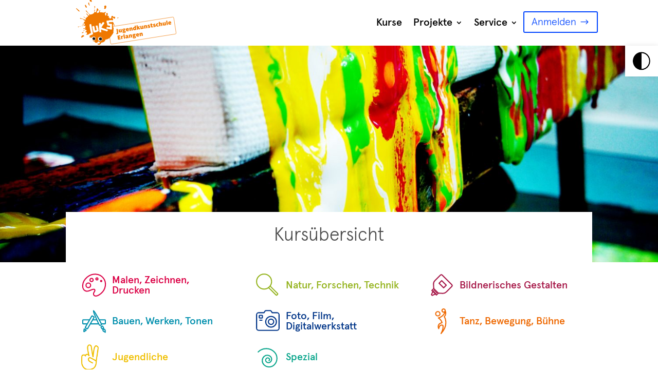

--- FILE ---
content_type: text/css
request_url: https://www.juks-erlangen.de/wp-content/themes/JuKS-Child/style.css?ver=4.27.4
body_size: 6475
content:
/*
Theme Name: JuKS Child
Theme URI: http://www.elegantthemes.com/gallery/divi/
Template: Divi
Author: Elegant Themes
Author URI: http://www.elegantthemes.com
Description: Smart. Flexible. Beautiful. Divi is the most powerful theme in our collection.
Tags: responsive-layout,one-column,two-columns,three-columns,four-columns,left-sidebar,right-sidebar,custom-background,custom-colors,featured-images,full-width-template,post-formats,rtl-language-support,theme-options,threaded-comments,translation-ready
Version: 3.0.106.1522937785
Updated: 2018-04-05 16:16:25

*/

@font-face {
    font-family: 'apercu-light';
    src: url('fonts/apercu-light.eot');
    src: url('fonts/apercu-light.eot?#iefix') format('embedded-opentype'),
    url('fonts/apercu-light.woff') format('woff'),
    url('fonts/apercu-light.woff2') format('woff2'),
    url('fonts/apercu-light.ttf') format('truetype');
    font-weight: normal;
    font-style: normal;

}

@font-face {
    font-family: 'apercu-medium';
    src: url('fonts/apercu-medium.eot');
    src: url('fonts/apercu-medium.eot?#iefix') format('embedded-opentype'),
    url('fonts/apercu-medium.woff') format('woff'),
    url('fonts/apercu-medium.woff2') format('woff2'),
    url('fonts/apercu-medium.ttf') format('truetype');
    font-weight: normal;
    font-style: normal;

}

body, .ui-widget {
    font-family: 'apercu-light';
}

.ui-widget-content {
    background: white;
}

h3, h4 {
    font-family: 'apercu-medium';
}

.et_pb_column_1_3 h3, .et_pb_column_1_4 h3, .et_pb_column_1_5 h3, .et_pb_column_1_6 h3, .et_pb_column_2_5 h3 {
    font-size: 26px
}

table, th {
    border: none !important;
}

.et_pb_column a {
    font-weight: bold;
}

a:hover {
    text-decoration: underline;
}


/*		Barrierefreiheit */
a.pojo-a11y-toolbar-link img {
    width: 44px;
    height: 40px;
    max-width: unset;
}

.pojo-a11y-toolbar-item:nth-of-type(4), .pojo-a11y-toolbar-item:nth-of-type(2) {
    display: none;
}

.pojo-a11y-toolbar-link {
    font-size: 100% !important;
}

/* Forms */


p label {
    display: inline-block;
    min-width: 260px;
}

input, .input {
    border: 1px solid #bbb;
    border-radius: 3px;
}

p .input-s {
    display: inline-block;
    width: 150px;
}

.input-text-s {
    width: 50px;
}

.input-text-m {
    width: 100px;
}

.input-text-l {
    width: 300px;
}

p .help-block {
    display: block;
}

.help-block-error {
    color: red;
}

#main-header {
    display: none;
}

.header_reihe {
    background-size: 195px !important;
    background-position: 20px 0px !important;
}

.header_reihe .et_pb_code_inner {
    z-index: 9999;
}

#page-container {
    -moz-box-shadow: none !important;
    -webkit-box-shadow: none !important;
    box-shadow: none !important;
}

#page-container {
    padding-top: 0px !important;
    margin-top: -1px !important
}

.linke-spalte-bunt {
    position: relative;
    top: -250px;
    border-top: 80px solid #EF7800;
    padding-top: 20px !important;
}

.linke-spalte-bunt h1 {
    font-weight: bold;
    color: #EF7800;
}

.et_pb_menu {
    z-index: 100;
}

.et_pb_menu .menu-nav > ul {
    padding-top: 12px !important;
}

.et_mobile_menu {
    border-top: none;
}

a.mobile_nav:hover {
    text-decoration: none;
}

.et_pb_menu .et_mobile_menu {
    top: 90px;
}

.et_mobile_menu .et_pb_button:hover, .et_pb_module .et_pb_button:hover {
    /*
        padding-top: 10px;
        padding-bottom: 10px;
        */
}

.home_logo img {
    z-index: -1;
}

.fp_homebutton_inner .et_pb_code_inner {
    z-index: 101;
}

.fp_homebutton {
    display: block;
    width: 190px;
    height: 95px;
    margin-left: 15px;
}

ul#menu-footernavi {
    padding-bottom: 0 !important;
}

ul li a.custom_fp_button {
    color: #0044ff !important;
    border-color: #0044ff;
    font-size: 20px !important;
    font-weight: normal !important;
    font-family: 'apercu-light' !important;
    opacity: 1 !important;
}

ul li a.custom_fp_button:after {
    color: #0044ff;
    line-height: 1.7em;
    font-size: 1em !important;
    opacity: 1;
    left: auto;
    content: attr(data-icon);
}

ul li a.custom_fp_button:hover {
    background-color: #0044ff !important;
    color: white !important;
}

a.custom_fp_button:hover:after {
    color: white !important;
    margin-left: .3em;
}

#menu-hauptmenue a {
    color: rgba(0, 0, 0, 1);
    padding-bottom: 0;
    font-size: 20px;
    font-family: 'apercu-medium';
}

.nav li ul {
    border: none;
    border-radius: 3px;
}

.nav li {
    padding: 15px 22px;
}

.nav li.et-hover {
    background-color: rgba(255, 255, 255, 0.6);
    border-radius: 3px;
}

.nav li.loginbutton {
    background-color: transparent !important;
    padding: 0;
}

#menu-hauptmenue {
    margin-top: 15px;
}

#menu-hauptmenue li.loginbutton a {
    padding-top: 0.1em;
    padding-bottom: 0.1em;
}

.nav li ul.sub-menu {
    margin-left: -22px;
    /*	margin-top: 17px;*/
    white-space: normal;
}

.nav li li {
    padding: 0;
    width: 100%;
}

.et_pb_blurb_description, .footer_kontakt_name {
    font-family: 'apercu-medium';
}

#main-footer {
    display: none;
}

#menu-footernavi > li {
    padding-top: inherit;
}

.infowindow {
    font-family: "apercu-light";
    font-size: 16px;
}

.home_infoxbox_breit .et_pb_text_inner {
    display: inline-block;
    padding: 20px;
    background-color: rgba(255, 255, 255, 0.85);
    min-width: 40%;
    max-width: 50%;
    border-bottom-right-radius: 4px;
    color: black;
}

.home_infoxbox_schmal .et_pb_text_inner {
    display: inline-block;
    padding: 20px;
    background-color: rgba(255, 255, 255, 0.85);
    min-width: 40%;
    max-width: 70%;
    border-top-left-radius: 4px;
    text-align: left;
    /*	bottom: 0;
    position: absolute;
    right: 0;*/
    color: black;
    align-self: flex-end;
}

.home_infoxbox_breit .et_pb_text_inner p, .home_infoxbox_schmal .et_pb_text_inner p, .home_infoxbox_breit .et_pb_text_inner h3, .home_infoxbox_schmal .et_pb_text_inner h3 {
    padding-bottom: 0.2em;
}

.home_infoxbox_breit a, .home_infoxbox_schmal a {
    color: black;
}

.home_infobox_links_oben {

}

.home_infobox_rechts_unten {
    display: flex;
    flex-direction: row-reverse;
}


.unsichtbar {
    display: none !important;
}

.wkerror {
    color: red;
    font-weight: bold;
}


/* Ferienprogramm */


hr {
    border: 0;
    border-top: solid 1px;
    border-color: #E4E4E4;
}

.fp_liste_container hr {
    margin: 0;
}

.fp_container {
}

.fp_container_content {
    max-width: 1140px;
    margin: 0 auto;
    padding: 10px 0px;
    display: grid;
    display: -ms-grid;
    grid-template-rows: auto 33% 33%;
    grid-template-columns: 8% 16% 8% 40% 8% 8% 8%;
    -ms-grid-rows: auto 33% 33%;
    -ms-grid-columns: 8% 16% 8% 40% 8% 8% 8%;
    grid-gap: 2px 10px;
    font-size: 16px;
}

.fp_container:hover {
    background-color: #E6F6F3;
}

.fp_liste_grid {
    min-height: 10px;
    color: #4A4A4A;
    line-height: 1.2em;
}

.fp_liste_grid_image {
    grid-column-start: 1;
    grid-column-end: 2;
    grid-row-start: 1;
    grid-row-end: 4;
    -ms-grid-column: 1;
    -ms-grid-row: 1;
    -ms-grid-row-span: 3;
    text-align: center;
    display: flex;
    align-items: center;
    margin: auto;
    width: 60px;
    height: 60px;
    border-radius: 60px;
    cursor: pointer;
    background-position: center top;
    background-repeat: no-repeat;
}

.fp_liste_grid_datum {
    grid-column-start: 2;
    grid-column-end: 3;
    grid-row-start: 1;
    grid-row-end: 2;
    -ms-grid-column: 2;
    -ms-grid-row: 1;
    -ms-grid-row-span: 1;
    font-family: 'apercu-medium';
    font-size: 19px;
    white-space: nowrap;
}

.fp_liste_grid_jahr {
    grid-column-start: 2;
    grid-column-end: 3;
    grid-row-start: 2;
    grid-row-end: 3;
    -ms-grid-column: 2;
    -ms-grid-row: 2;
    -ms-grid-row-span: 1;
}

.fp_liste_grid_termine {
    grid-column-start: 2;
    grid-column-end: 3;
    grid-row-start: 3;
    grid-row-end: 4;
    -ms-grid-column: 2;
    -ms-grid-row: 3;
    -ms-grid-row-span: 1;
}

.fp_liste_grid_nummer {
    grid-column-start: 3;
    grid-column-end: 4;
    grid-row-start: 1;
    grid-row-end: 4;
    -ms-grid-column: 3;
    -ms-grid-row: 1;
    -ms-grid-row-span: 3;
    text-align: center;
    display: flex;
    align-items: center;
    margin: auto;
    cursor: pointer;
}

.fp_liste_grid_name {
    grid-column-start: 4;
    grid-column-end: 5;
    grid-row-start: 1;
    grid-row-end: 2;
    -ms-grid-column: 4;
    -ms-grid-row: 1;
    -ms-grid-row-span: 1;
    font-family: 'apercu-medium';
    font-size: 19px;
    height: fit-content;
}

.fp_liste_grid_ort {
    grid-column-start: 4;
    grid-column-end: 5;
    grid-row-start: 2;
    grid-row-end: 3;
    -ms-grid-column: 4;
    -ms-grid-row: 2;
    -ms-grid-row-span: 1;
    background-image: url('/wp-content/themes/JuKS-Child/images/icon_location.svg');
    background-repeat: no-repeat;
    padding-left: 20px;
}

.fp_liste_grid_options {
    grid-column-start: 4;
    grid-column-end: 5;
    grid-row-start: 3;
    grid-row-end: 4;
    -ms-grid-column: 4;
    -ms-grid-row: 3;
    -ms-grid-row-span: 1;
}

.fp_liste_grid_shop {
    grid-column-start: 5;
    grid-column-end: 6;
    grid-row-start: 1;
    grid-row-end: 4;
    -ms-grid-column: 5;
    -ms-grid-row: 1;
    -ms-grid-row-span: 3;
    text-align: center;
    display: flex;
    align-items: center;
    margin: auto;
    font-size: 13px;
}

.fp_liste_grid_shop a {
    color: #61B600;
}

.fp_grid_shop_ohne_anmeldung {
    color: #9B9B9B;
}

.fp_grid_shop_abgesagt {
    color: red;
    text-transform: uppercase;
}

.fp_grid_shop_warteliste a {
    color: #DB0045;
}

.fp_grid_shop_noch_nicht {
    color: #EE6800;
}

.fp_shopping_cart {
    width: 60px;
    height: 60px;
    margin: 0 auto;
    text-align: center;
    background-position: center;
    background-image: url('/wp-content/themes/JuKS-Child/images/icon_shopping_cart.svg');
    background-repeat: no-repeat;
}

.fp_shopping_warteliste {
    color: #61B600;
}

.fp_shopping_cart_header {
    width: 30px;
    height: 30px;
}

.fp_liste_grid_fav {
    grid-column-start: 6;
    grid-column-end: 7;
    grid-row-start: 1;
    grid-row-end: 4;
    -ms-grid-column: 6;
    -ms-grid-row: 1;
    -ms-grid-row-span: 3;
    text-align: center;
    display: flex;
    align-items: center;
    margin: auto;
}

.fp_fav_icon {
    width: 60px;
    height: 60px;
    margin: 0 auto;
    text-align: center;
    background-position: center;
}

.fav_leer {
    background-image: url('/wp-content/themes/JuKS-Child/images/icon_star_outline.svg');
    background-repeat: no-repeat;
    padding-right: 40px !important;
}

.fav_voll {
    background-image: url('/wp-content/themes/JuKS-Child/images/icon_star_filled.svg');
    background-repeat: no-repeat;
    padding-right: 40px !important;
}

.fp_liste_grid_mehr {
    grid-column-start: 7;
    grid-column-end: 8;
    grid-row-start: 1;
    grid-row-end: 4;
    -ms-grid-column: 7;
    -ms-grid-row: 1;
    -ms-grid-row-span: 3;
    text-align: center;
    display: flex;
    align-items: center;
    margin: auto;
}

.fp_list_link_detail {
    width: 60px;
    height: 60px;
    margin: 0 auto;
    text-align: center;
    background-position: center;
    background-image: url('/wp-content/themes/JuKS-Child/images/icon_arrow_right.svg');
    background-repeat: no-repeat;
}

.fp_liste_nummer {
    border-radius: 3px;
    font-family: 'apercu-medium';
    width: 60px;
    height: 60px;
    color: white;
    text-align: center;
    display: flex;
    align-items: center;
    margin: auto;
}

.fp_liste_nummertext {
    margin: 0 auto;
    text-align: center;
}

.fp_liste_options_alter {
    background-repeat: no-repeat;
    padding-left: 20px;
}

.fp_liste_options_alter_small {
    background-image: url('/wp-content/themes/JuKS-Child/images/icon_age_small.svg');
}

.fp_liste_options_alter_medium {
    background-image: url('/wp-content/themes/JuKS-Child/images/icon_age_medium.svg');
}

.fp_liste_options_alter_big {
    background-image: url('/wp-content/themes/JuKS-Child/images/icon_age_big.svg');
}

.fp_liste_options_familie1 {
    margin-left: 20px;
    background-repeat: no-repeat;
    padding-left: 20px;
    background-image: url('/wp-content/themes/JuKS-Child/images/icon_parents_optional.svg');
}

.fp_liste_options_familie2 {
    margin-left: 20px;
    background-repeat: no-repeat;
    padding-left: 20px;
    background-image: url('/wp-content/themes/JuKS-Child/images/icon_parents_mandatory.svg');
}

.fp_liste_kat_1 {
    background-color: #DB0045;
}

.fp_liste_kat_2 {
    background-color: #A61848;
}

.fp_liste_kat_3 {
    background-color: #008FAD;
}

.fp_liste_kat_4 {
    background-color: #94B31D;
}

.fp_liste_kat_5 {
    background-color: #013588;
}

.fp_liste_kat_6 {
    background-color: #EE6800;
}

.fp_liste_kat_7 {
    background-color: #EE6800;
}

.fp_liste_kat_8 {
    background-color: #08A58B;
}

.kurs_kat_farbe_1 {
    color: #DB0045;
}

.kurs_kat_farbe_2 {
    color: #A61848;
}

.kurs_kat_farbe_3 {
    color: #008FAD;
}

.kurs_kat_farbe_4 {
    color: #94B31D;
}

.kurs_kat_farbe_5 {
    color: #013588;
}

.kurs_kat_farbe_6 {
    color: #EE6800;
}

.kurs_kat_farbe_7 {
    color: #EE6800;
}

.kurs_kat_farbe_8 {
    color: #08A58B;
}

.fp_liste_pager_container {
    margin: 30px;
    display: flex;
    justify-content: center;
}

.fp_liste_pager {
    overflow: hidden;
}

.fp_liste_pager_button {
    width: 50px;
    height: 50px;
    border: 1px solid;
    border-left: none;
    float: left;
    display: inline-block;
    text-align: center;
}

.fp_liste_pager_button:hover {
    background-color: #E4E4E4;
}

.fp_liste_pager_button a {
    display: table-cell;
    vertical-align: middle;
    text-align: center;
    height: 50px;
    width: 50px;
    font-family: 'apercu-medium';
    color: #9B9B9B;
}

.fp_liste_grid_name a, .fp_liste_grid_name a h2, .fp_liste_pager_button a {
    color: #4A4A4A;
    font-weight: normal;
    font-size: 19px;
    padding-bottom: 0;
}

.fp_liste_pager_button a.fp_pagerAktiv {
    color: #0044FF;
}

.fp_liste_pager_button:first-child {
    border-left: 1px solid;
    border-top-left-radius: 3px;
    border-bottom-left-radius: 3px;
}

.fp_liste_pager_button:last-child {
    border-top-right-radius: 3px;
    border-bottom-right-radius: 3px;
}

/* Suchformular */
.kategorien_block {
    display: block;
    width: auto;
    margin: 0 auto 20px;
    height: auto;
    overflow: hidden;
    align-items: center;
}

.kurs_kategorie {
    padding: 10px 25px 10px 90px;
    width: 25%;
    /*	height: 70px;*/
    line-height: 50px;
    font-family: 'apercu-medium';
    font-size: 20px;
    display: inline-block;
    float: left;
    background-repeat: no-repeat;
    background-size: auto 50px;
    background-position: 30px 10px;
}

.kurs_kategorie a {
    width: 100%;
    display: block;
    line-height: 20px;
}

.kattext {
    height: 50px;
    display: table-cell;
    vertical-align: middle;
    font-weight: normal;
}

.kurs_kategorie a img {
    vertical-align: middle;
    height: 50px;
    float: left;
    margin-right: 15px;
}

.kurs_kategorie:hover, .kurs_kategorie_aktiv {
    border-radius: 3px;
}

.kurs_kategorie_1 {
    background-image: url("/wp-content/themes/JuKS-Child/images/kategorie_malen_zeichnen_drucken.svg");
}

.kurs_kategorie_1 a {
    color: #DB0045;
}

.kurs_kategorie_1:hover, .kurs_kategorie_1.kurs_kategorie_aktiv {
    background-image: url("/wp-content/themes/JuKS-Child/images/kategorie_malen_zeichnen_drucken_white.svg");
    background-color: #DB0045;
}

.kurs_kategorie_2 {
    background-image: url("/wp-content/themes/JuKS-Child/images/kategorie_bildnerisches_gestalten.svg");
}

.kurs_kategorie_2 a {
    color: #A61848;
}

.kurs_kategorie_2:hover, .kurs_kategorie_2.kurs_kategorie_aktiv {
    background-image: url("/wp-content/themes/JuKS-Child/images/kategorie_bildnerisches_gestalten_white.svg");
    background-color: #A61848;
}

.kurs_kategorie_3 {
    background-image: url("/wp-content/themes/JuKS-Child/images/kategorie_bauen_werken_tonen.svg");
}

.kurs_kategorie_3 a {
    color: #008FAD;
}

.kurs_kategorie_3:hover, .kurs_kategorie_3.kurs_kategorie_aktiv {
    background-image: url("/wp-content/themes/JuKS-Child/images/kategorie_bauen_werken_tonen_white.svg");
    background-color: #008FAD;
}

.kurs_kategorie_4 {
    background-image: url("/wp-content/themes/JuKS-Child/images/kategorie_natur_und_forschen.svg");
}

.kurs_kategorie_4 a {
    color: #94B31D;
}

.kurs_kategorie_4:hover, .kurs_kategorie_4.kurs_kategorie_aktiv {
    background-image: url("/wp-content/themes/JuKS-Child/images/kategorie_natur_und_forschen_white.svg");
    background-color: #94B31D;
}

.kurs_kategorie_5 {
    background-image: url("/wp-content/themes/JuKS-Child/images/kategorie_foto_film_digitalwerkstatt.svg");
}

.kurs_kategorie_5 a {
    color: #013588;
}

.kurs_kategorie_5:hover, .kurs_kategorie_5.kurs_kategorie_aktiv {
    background-image: url("/wp-content/themes/JuKS-Child/images/kategorie_foto_film_digitalwerkstatt_white.svg");
    background-color: #013588;
}

.kurs_kategorie_6 {
    background-image: url("/wp-content/themes/JuKS-Child/images/kategorie_tanz_bewegung_buehne.svg");
}

.kurs_kategorie_6 a {
    color: #EE6800;
}

.kurs_kategorie_6:hover, .kurs_kategorie_6.kurs_kategorie_aktiv {
    background-image: url("/wp-content/themes/JuKS-Child/images/kategorie_tanz_bewegung_buehne_white.svg");
    background-color: #EE6800;
}

.kurs_kategorie_7 {
    background-image: url("/wp-content/themes/JuKS-Child/images/kategorie_spezial.svg");
}

.kurs_kategorie_7 a {
    color: #EE6800;
}

.kurs_kategorie_7:hover, .kurs_kategorie_7.kurs_kategorie_aktiv {
    background-color: #EE6800;
    background-image: url("/wp-content/themes/JuKS-Child/images/kategorie_spezial_white.svg");
}

.kurs_kategorie_8 {
    background-image: url("/wp-content/themes/JuKS-Child/images/kategorie_spezial.svg");
}

.kurs_kategorie_8 a {
    color: #08A58B;
}

.kurs_kategorie_8:hover, .kurs_kategorie_8.kurs_kategorie_aktiv {
    background-color: #08A58B;
    background-image: url("/wp-content/themes/JuKS-Child/images/kategorie_spezial_white.svg");
}

.kurs_kategorie_18 {
    background-image: url("/wp-content/themes/JuKS-Child/images/kategorie_jugendliche.png");
}

.kurs_kategorie_18 a {
    color: #efbf00;
}

.kurs_kategorie_18:hover, .kurs_kategorie_18.kurs_kategorie_aktiv {
    background-color: #efbf00;
    background-image: url("/wp-content/themes/JuKS-Child/images/kategorie_jugendliche_white.png");
}

.kurs_kategorie:hover a, .kurs_kategorie_aktiv a {
    color: white;
}

.fp_suchform_reihe {
    z-index: 1;
}

.suchform_block {
    display: block;
    width: 100%;
    margin: 0 20px;
    overflow: hidden;
}

.suchform_element {
    padding: 4px 20px;
    display: inline-block;
    float: left;
}

.suchform_element input, .suchform_element select, .profilform input {
    border-radius: 4px;
    padding: 10px;
    font-size: 16px;
    border-color: #4A4A4A;
}

.suchform_element label {
    color: #4A4A4A;
    display: block;
    font-size: 16px;
    text-transform: uppercase;
}

.suchformsubmit {
    color: white;
    background-color: #0044FF;
    border-color: #0044FF;
    border-width: 1px;
    border-style: solid;
}

.ui-datepicker-trigger {
    border: none;
    background-color: white;
    margin-left: -30px;
}

/* Dozentinnen */

.fp_dozentinnen {
    width: 100%;
    text-align: center;
}

.fp_dozentinnen_content {
    display: flex;
    flex-wrap: wrap;
    justify-content: center;
}

.fp_dozentin {
    width: 200px;
    box-sizing: content-box;
    min-height: 100px;
    border: 1px solid;
    border-radius: 4px;
    border-color: #E4E4E4;
    float: left;
    margin-right: 30px;
    margin-bottom: 30px;
    padding: 20px;
    color: #9B9B9B;
    font-weight: normal !important;
}

.team_spalte1 {
    min-height: 400px;
    margin-right: 0 !important;
    padding-right: 20px !important;
}

.team_spalte2 {
    /*	width: 68% !important;*/
}

.fp_dozentin:hover {
    background-color: #EE6800;
    color: white;
}

.fp_dozentin_img {
    display: flex;
    justify-content: center;
    width: 200px;
    height: 200px;
    border-radius: 100px;
    background-position: center;
    margin: 0 auto;
}

.fp_dozentin img, .fp_dd_infos img {
    width: 200px;
    border-radius: 100px;
}

.fp_dozentin_name {
    clear: both;
    display: block;
    text-align: center;
    font-family: 'apercu-medium';
}

.fp_dozentin_taetigkeit {
    clear: both;
    display: block;
    text-align: center;
}

.fp_dozentin_detail_block {
    position: fixed;
    z-index: 100;
    top: 0vh;
    left: 0;
    width: 100%;
    height: 100%;
    display: none;
    background-color: white;
    font-size: 16px;
}

.fp_dozentin_detail_wrap {
    max-width: 1140px;
    margin: 20px auto;
    overflow: hidden;
    clear: both;
}

.fp_dozentin_detail_header {
    background-color: #EE6800;
    display: flex;
    justify-content: center;
    height: 30px;
    width: 100%;
    padding-top: 60px;
    padding-bottom: 40px;
    box-sizing: content-box;
}

.fp_dozentin_detail_header a.fp_button_schliessen {
    border-color: white;
    border: 1px solid;
    border-radius: 3px;
    color: white;
    padding: 6px 20px;
    padding-bottom: 5px;
    height: 37px;
}

a.fp_button_schliessen svg {
    margin-left: 5px;
}

.fp_dozentin_detail_content {
    margin: 60px 30px 60px 30px;
}

.fp_dd_infos {
    width: 30%;
    padding: 0 20px;
    text-align: center;
    float: left;
    min-width: 200px;
}

.fp_dd_infos img {
    display: block;
    clear: both;
    margin: 5px auto;
}

.fp_dd_copy {
    margin-bottom: 20px;
    display: block;
    clear: both;
}

.fp_dd_socialicons {
    overflow: hidden;
    margin-bottom: 20px;
    display: block;
    clear: both;
}

.fp_dd_social_icon {
    display: inline-block;
    margin-right: 10px;
}

.fp_dd_social_icon img {
    height: 20px;
    width: 20px;
}

.fp_dd_texte {
    width: 60%;
    padding: 0 20px;
    text-align: left;
    float: left;
    color: #4A4A4A;
}

.fp_dd_name {
    font-family: 'apercu-medium';
    font-size: 20px;
}

.fp_dd_taetigkeit {
}

.fp_dd_zitat {
    font-family: 'apercu-medium';
    font-size: 20px;
    font-style: italic;
    /*	font-variant: annotation;*/
    border: none;
    padding: 0;
    margin: 0;
}

.fp_dd_beschreibung, .fp_dd_ausbildung, .fp_dd_projekt {
    font-size: 12px;
}

.fp_dozentin_detail_footer {
    background-color: #EE6800;
    display: flex;
    justify-content: center;
    height: 100%;
    width: 100%;

}


/* Kursdetails */
#main-content .fp_detail_oeffnungszeiten, #main-content .fp_detail_oeffnungszeiten th, #main-content .fp_detail_oeffnungszeiten td {
    padding: 5px 0;
    font-weight: normal;
}

#main-content .fp_detail_oeffnungszeiten tr:last-of-type td {
    border-bottom: 1px solid #eee;
}

.fp_detail_inner {
    max-width: 1200px;
    margin: 0 auto;
}

.fp_detail_daten {
    width: 30%;
    float: left;
    text-align: left;
    background-color: white;
}

.fp_detail_texte {
    width: 60%;
    margin-top: 280px;
    float: left;
    padding-left: 30px;
}

.fp_detail_buttons {
    padding: 30px;
    border-bottom: 1px solid #E4E4E4;
    text-align: center
}

.fp_button, a.fp_button, input.fp_button {
    padding: 8px 15px;
    border: 2px solid;
    border-radius: 3px;
    border-color: #0044FF;
    color: #0044FF;
    font-size: 20px;
    font-weight: normal !important;
    display: inline-block;
    background-color: white;
    background-size: 20px 20px;
    background-position: right 10px top 10px;
    background-repeat: no-repeat;
    line-height: normal;
    font-family: 'apercu-light';
}

.fp_button_rechts {
    float: right;
}

.fp_button:hover {
    color: white;
    background-color: #0044FF;
}

.fp_button_weiter, input.fp_button_weiter, button.fp_button_weiter, a.fp_button_weiter {
    background-image: url('/wp-content/themes/JuKS-Child/images/icon_arrow_right_button.svg');
    padding-right: 40px;
}

.fp_button_weiter:hover {
    background-image: url('/wp-content/themes/JuKS-Child/images/icon_arrow_right_button_white.svg');
}

.fp_button_invers {
    padding-right: 40px !important;
    color: white !important;
    background-color: #0044FF !important;
}

.fp_button_invers:hover {
    color: #0044FF;
    background-color: white;
}

.fp_detail_buttons .fav_leer:hover {
    background-image: url('/wp-content/themes/JuKS-Child/images/icon_star_outline_white.svg');
}

.fp_detail_buttons .fav_voll:hover {
    background-image: url('/wp-content/themes/JuKS-Child/images/icon_star_filled_white.svg');
}

.fp_warenkorb {
    background-image: url('/wp-content/themes/JuKS-Child/images/icon_arrow_right_button_white.svg');
}

.fp_warenkorb:hover {
    background-color: white !important;
    border-color: #0044FF !important;
    color: #0044FF !important;
    background-image: url('/wp-content/themes/JuKS-Child/images/icon_arrow_right_button.svg');
}

#fp_detail_mp {
    display: block;
    clear: both;
    width: 100%;
    height: 300px;
    top: 30px;
    background-color: red;
}

.fp_detail_bilder {
    position: relative;
}

div.fp_detail_gallery {
    margin: 5px;
    max-width: 210px;
    vertical-align: bottom;
    display: table-cell;
    position: relative;
    text-align: center;
}

div.fp_detail_gallery img {
    width: 100%;
}

div.fp_detail_gallery_desc {
    display: block;
    line-height: 1.2;
    padding: 5px;
    color: #4A4A4A;
    font-size: 12px;
    text-align: center;
    position: absolute;
    top: 100%;
}

.fp_detail_bild {
    margin-bottom: 5px;
    margin-right: 10px;
    max-width: 180px;
}

.fp_detail_dozentinnen {
    max-width: 1200px;
    margin: 30px auto;
    clear: both;
    overflow: hidden;
}

.fp_detail_dozentinnen div:first-of-type {
    margin-left: 0;
}

.fp_gesundHinweis {
    color: red;
}

.fett {
    font-weight: bold;
}

.mfp-content {
    width: 70%;
    max-width: 960px;
}

.mfp-close-btn-in .mfp-close {
    color: #000;
    font-size: 50px;
    top: 0;
    padding: 10px;
    margin: 30px;
}


.JgdA2_List_Item {
    width: 100%;
    margin: 15px 0 0 0;
    border: none;
    clear: both;
}

.JgdA2_List_Header {
    line-height: 1.7;
    background-color: #2A79BF;
    border-width: 0 0 1px 0;
    border-color: #ffffff;
    border-style: solid;
    color: #ffffff;
    font-weight: bold;
    display: block;
}

.JgdA2_List_Header_JUKS {
    background-color: #EE6800;
}

.JgdA2_List_Date {
    float: left;
    width: 150px;
    height: 23px;
    padding: 0 10px 0 10px;
}

.JgdA2_List_Time {
    width: 130px;
    height: 23px;
    color: #ffffff;
    float: left;
    padding: 0 10px 0 10px;
}

.JgdA2_List_Note {
    background-color: #e10f00;
    color: #ffffff;
    float: right;
    width: 150px;
    height: 24px;
    padding: 0 10px 0 10px;
    text-align: center;
}

.JgdA2_List_Full {
    background-color: #ECCD4A;
    color: #ffffff;
    float: right;
    height: 24px;
    padding: 0 10px 0 10px;
    margin-left: 4px;
    text-align: center;
}

.JgdA2_List_Icons {
    background-color: transparent;
    float: right;
}

.JgdA2_List_Icons a i {
    font-size: 18px;
    color: #ffffff;
    padding: 3px 5px;
}

.JgdA2_List_MobileIcons {
    display: none;
}

.JgdA2_List_Content {
    clear: both;
    border: none;
    overflow: hidden;
    cursor: pointer;
    padding: 0 0 10px 0;
}

.JgdA2_List_Image {
    float: left;
    width: 150px;
    /*height: 150px;*/

    overflow: hidden;
    margin: 0 10px 0 0;
}

.JgdA2_List_Info {
    padding: 0 10px 0px 160px;
}

.JgdA2_List_Info strong {
    padding: 10px 0 0 0;
    display: block;
}

.JgdA2_List_Info i {
    display: block;
}

.warenkorb_summe {
    border-top: solid #cccccc 1px;
    text-align: right;
    font-weight: bold;
    padding-top: 10px;
}

.fp_button:disabled {
    border-color: black;
    color: black;
}

.fp_button:disabled:hover {
    background-color: white;
}


@media only screen and ( max-width: 1600px ) {
    div.et_pb_section.et_pb_section_0 {
        background-size: contain;
    }

    .home_logo {
        padding-left: 12% !important;
    }

    .home_logo img {
        max-width: 14vw;
    }
}

@media only screen and ( max-width: 1400px ) {
    .home_logo {
        margin-top: -100px;
    }

    .kurs_kategorie {
        width: 33%;
    }

    .nav li {
        padding: 15px 15px;
    }

    .suchform_submit {
        float: none;
        display: block;
        clear: both;
    }
}

@media only screen and ( max-width: 1200px ) {
    .fp_detail_inner {
        max-width: unset;
    }

    .fp_detail_dozentinnen {
        padding: 0 30px;
    }
}

@media only screen and ( max-width: 1100px ) {

    .header_reihe {
        background-position: 0px 0px !important;
    }

    .header_reihe .menu-nav {
        display: none;
    }

    .et_pb_menu .et_pb_menu__menu {
        display: flex;
    }

    .header_reihe .et_mobile_nav_menu {
        display: none;
    }

    #mobile_menu1 {
        padding: 5%;
    }

    #mobile_menu1 li {
        text-align: left;
        list-style: none;
    }

    .et_pb_menu .mobile_menu_bar:before {
        top: 26px;
        background-color: rgba(255, 255, 255, .9);
    }

    .et_pb_menu_0 .mobile_nav .mobile_menu_bar:before, .et_pb_menu_0 .et_pb_menu__icon.et_pb_menu__search-button, .et_pb_menu_0 .et_pb_menu__icon.et_pb_menu__close-search-button, .et_pb_menu_0 .et_pb_menu__icon.et_pb_menu__cart-button {
        color: #3da4b0 !important;
    }

    .fp_homebutton {
        margin-left: 0;
    }

    .kurs_kategorie {
        width: 50%;
    }
}

@media only screen and ( max-width: 980px ) {
    .header_reihe .et_mobile_nav_menu {
        display: block;
    }

    .et_pb_fullwidth_menu .et_mobile_nav_menu, .et_pb_menu .et_mobile_nav_menu {
        display: block;
    }

    .et_pb_menu .et_pb_menu__menu, :not(.footer_navi) > .et_pb_menu__menu {
        display: none;
    }

    .footer_navi .et_pb_menu__menu {
        display: flex;
    }

    .mobile_menu_bar {
        z-index: 9999;
    }

    #mobile_menu1 {
        background-color: white !important;
    }

    .team-spalte2 {
        width: 100% !important;
    }

    .fp_button_rechts {
        float: none;
    }

    .et_pb_row_2.et_pb_row {
        z-index: 1;

    }

    .home_logo {
        margin-top: -50px;
    }

    .infobox_reihe {
        width: 100%;
    }

    div.infobox_reihe .et_pb_column .et_pb_module {
        border-color: white;
        border-top-width: 0px;
        border-right-width: 20px;
        border-left-width: 20px;
        border-bottom-width: 20px;
        border-radius: 0px;
    }

    div.infobox_reihe .et_pb_column div.home_infobox_erste {
        border-top-width: 20px;
    }

    .home_infoxbox_schmal, .home_infoxbox_breit {
        border-left-width: 20px;
        border-left-color: white;
    }

    .home_infoxbox_schmal .et_pb_text_inner {
        bottom: auto;
        position: absolute;
        left: 0px;
        color: black;
    }

    .fp_container_content {
        max-width: 980px;
        margin: 0;
        padding: 10px;
        display: grid;
        grid-template-rows: 20px 20px auto 19% 19%;
        grid-template-columns: 60px minmax(30vw, 60vw) 80px;
        -ms-grid-rows: 20px 20px auto 19% 19%;
        -ms-grid-columns: 60px minmax(30vw, 60vw) 80px;
        grid-gap: 5px 10px;
        font-size: 14px;
    }

    .fp_liste_grid_image {
        display: none;
    }

    .fp_liste_grid_datum {
        grid-column-start: 2;
        grid-column-end: 3;
        grid-row-start: 1;
        grid-row-end: 2;
        font-family: 'apercu-medium';
        font-size: 19px;
    }

    .fp_liste_grid_jahr {
        display: none;
    }

    .fp_liste_grid_termine {
        grid-column-start: 2;
        grid-column-end: 3;
        grid-row-start: 2;
        grid-row-end: 3;
    }

    .fp_liste_grid_nummer {
        grid-column-start: 1;
        grid-column-end: 2;
        grid-row-start: 1;
        grid-row-end: 3;
        text-align: center;
        display: flex;
        align-items: center;
        margin: 0;
        cursor: pointer;
    }

    .fp_liste_grid_nummer .fp_liste_nummer {
        border-radius: 3px;
        font-family: 'apercu-medium';
        font-size: 19px;
        width: 60px;
        height: 40px;
        color: white;
        text-align: center;
        display: flex;
        align-items: center;
        margin: 0;
    }

    .fp_liste_grid_name {
        grid-column-start: 1;
        grid-column-end: 4;
        grid-row-start: 3;
        grid-row-end: 4;
        font-family: 'apercu-medium';
        font-size: 19px;
    }

    .fp_liste_grid_ort {
        grid-column-start: 1;
        grid-column-end: 3;
        grid-row-start: 4;
        grid-row-end: 5;
        background-image: url('/wp-content/themes/JuKS-Child/images/icon_location.svg');
        background-repeat: no-repeat;
        padding-left: 20px;
    }

    .fp_liste_grid_options {
        grid-column-start: 1;
        grid-column-end: 3;
        grid-row-start: 5;
        grid-row-end: 6;
    }

    .fp_liste_grid_shop {
        grid-column-start: 4;
        grid-column-end: 5;
        grid-row-start: 1;
        grid-row-end: 2;
        text-align: center;
        display: flex;
        align-items: center;
        margin: auto;
        font-size: 13px;
    }

    .fp_shopping_cart {
        width: 40px;
        height: 40px;
    }

    .fp_liste_grid_fav {
        grid-column-start: 4;
        grid-column-end: 5;
        grid-row-start: 4;
        grid-row-end: 6;
        text-align: center;
        display: flex;
        align-items: center;
        margin: auto;
    }

    .fp_fav_icon {
        width: 40px;
        height: 40px;
    }

    .fp_liste_grid_mehr {
        display: none;
    }

    .fp_detail_texte, .fp_detail_daten {
        float: none;
        width: 100%;
        padding: 0 30px;
        overflow: hidden;
    }

    .fp_detail_texte {
        margin-top: 30px;
    }

    .et_pb_blurb_content {
        margin-left: 0px;
    }

    .profilform label {
        display: block;
    }

    .profilform label br {
        display: none;
    }

    .profilform .input-text-l {
        width: auto;
    }

    .footer_reihe div:first-child {
        margin-bottom: 10px;
    }

    .footer_fb_image {
        float: none !important;
        margin-right: 30px;
    }

    .footer_fb_image a {
        text-align: center;
    }

    .footer_navi .menu-nav {
        display: block;
    }

    .footer_navi .menu-nav ul li {
        display: block;
        width: 100%;
        text-align: center;
        padding: 10px 0 !important;
    }

    .footer_navi .et_mobile_nav_menu {
        display: none;
    }

}


@media only screen and ( max-width: 768px ) {
    .linke-spalte-bunt {
        top: -200px;
    }
}

@media only screen and ( max-width: 767px ) {
    .fp_suchform_reihe {
        margin: 0 !important;
    }

    .suchform_block {
        margin: 0;
    }

    .fp_dd_infos, .fp_dd_texte {
        float: none;
        width: 100%;
    }

    div.home_logo {
        margin-left: 10%;
    }

    div.home_logo img {
        /*		margin-top: -10% !important;*/
    }
}

/* Smartphones in landscape mode (480-768px) */
@media only screen and ( min-width: 480px ) and ( max-width: 767px ) {
    .et_pb_column .et_pb_map, .et_pb_fullwidth_section .et_pb_map {
        height: 300px;
    }

    .et_pb_row {
        width: 100%
    }

    .et_pb_row_2.et_pb_row {
        margin-top: 0px;
    }
}

/* Smartphones in portrait mode (0-479px) */
@media only screen and ( max-width: 479px ) {
    div.home_logo img {
        /*		margin-top: -17% !important;*/
    }

    .et_pb_row {
        width: 100%
    }

    .kurs_kategorie {
        width: 100%;
    }

    .mobile_menu_bar {
        text-align: right;
    }

    .et_pb_row_2.et_pb_row {
        margin-top: 0px !important;
    }

    .et_pb_column .et_pb_map, .et_pb_fullwidth_section .et_pb_map {
        height: 400px;
    }

    .linke-spalte-bunt {
        top: 0px;
    }

    .home_infoxbox_breit .et_pb_text_inner, .home_infoxbox_schmal .et_pb_text_inner {
        min-width: unset;
        max-width: unset;
    }
}

@media only screen and ( max-width: 340px ) {

    .fp_container_content {
        max-width: 340px;
        margin: 0;
        padding: 10px;
        display: grid;
        grid-template-rows: 20px 20px auto 19% 19%;
        grid-template-columns: 40px auto auto;
        grid-gap: 5px 10px;
        font-size: 14px;
    }
}

--- FILE ---
content_type: text/css
request_url: https://www.juks-erlangen.de/wp-content/et-cache/103/et-core-unified-deferred-103.min.css?ver=1759198774
body_size: 1365
content:
.et_pb_section_0.et_pb_section,.et_pb_section_1.et_pb_section{padding-top:0px;padding-bottom:0px;margin-top:0px;margin-bottom:0px}.et_pb_row_0{background-size:contain;background-position:left top;background-image:url(https://www.juks-erlangen.de/wp-content/uploads/2018/05/JuKS-Logo-quer.svg)}.et_pb_row_0.et_pb_row{padding-top:0px!important;padding-right:0px!important;padding-bottom:0px!important;padding-left:0px!important;margin-top:0px!important;margin-bottom:0px!important;padding-top:0px;padding-right:0px;padding-bottom:0px;padding-left:0px}.et_pb_row_7,body #page-container .et-db #et-boc .et-l .et_pb_row_7.et_pb_row,body.et_pb_pagebuilder_layout.single #page-container #et-boc .et-l .et_pb_row_7.et_pb_row,body.et_pb_pagebuilder_layout.single.et_full_width_page #page-container #et-boc .et-l .et_pb_row_7.et_pb_row,.et_pb_row_0,body #page-container .et-db #et-boc .et-l .et_pb_row_0.et_pb_row,body.et_pb_pagebuilder_layout.single #page-container #et-boc .et-l .et_pb_row_0.et_pb_row,body.et_pb_pagebuilder_layout.single.et_full_width_page #page-container #et-boc .et-l .et_pb_row_0.et_pb_row,.et_pb_row_4,body #page-container .et-db #et-boc .et-l .et_pb_row_4.et_pb_row,body.et_pb_pagebuilder_layout.single #page-container #et-boc .et-l .et_pb_row_4.et_pb_row,body.et_pb_pagebuilder_layout.single.et_full_width_page #page-container #et-boc .et-l .et_pb_row_4.et_pb_row,.et_pb_row_5,body #page-container .et-db #et-boc .et-l .et_pb_row_5.et_pb_row,body.et_pb_pagebuilder_layout.single #page-container #et-boc .et-l .et_pb_row_5.et_pb_row,body.et_pb_pagebuilder_layout.single.et_full_width_page #page-container #et-boc .et-l .et_pb_row_5.et_pb_row,.et_pb_row_6,body #page-container .et-db #et-boc .et-l .et_pb_row_6.et_pb_row,body.et_pb_pagebuilder_layout.single #page-container #et-boc .et-l .et_pb_row_6.et_pb_row,body.et_pb_pagebuilder_layout.single.et_full_width_page #page-container #et-boc .et-l .et_pb_row_6.et_pb_row{max-width:1080px}.et_pb_column_0{height:90px}.et_pb_code_0{padding-top:0px;padding-right:0px;padding-bottom:0px;padding-left:0px;float:left;width:100px;height:95px}.et_pb_menu_0.et_pb_menu{background-color:RGBA(0,0,0,0)}.et_pb_menu_0.et_pb_menu .et-menu-nav li a{font-weight:normal}.et_pb_menu_0.et_pb_menu .nav li ul{background-color:#FFFFFF!important}.et_pb_menu_0.et_pb_menu .et_mobile_menu,.et_pb_menu_0.et_pb_menu .et_mobile_menu ul{background-color:RGBA(0,0,0,0)!important}.et_pb_menu_1 .et_pb_menu_inner_container>.et_pb_menu__logo-wrap,.et_pb_menu_1 .et_pb_menu__logo-slot,.et_pb_menu_0 .et_pb_menu_inner_container>.et_pb_menu__logo-wrap,.et_pb_menu_0 .et_pb_menu__logo-slot{width:auto;max-width:100%}.et_pb_menu_1 .et_pb_menu_inner_container>.et_pb_menu__logo-wrap .et_pb_menu__logo img,.et_pb_menu_1 .et_pb_menu__logo-slot .et_pb_menu__logo-wrap img,.et_pb_menu_0 .et_pb_menu_inner_container>.et_pb_menu__logo-wrap .et_pb_menu__logo img,.et_pb_menu_0 .et_pb_menu__logo-slot .et_pb_menu__logo-wrap img{height:auto;max-height:none}.et_pb_menu_1 .mobile_nav .mobile_menu_bar:before,.et_pb_menu_1 .et_pb_menu__icon.et_pb_menu__search-button,.et_pb_menu_1 .et_pb_menu__icon.et_pb_menu__close-search-button,.et_pb_menu_1 .et_pb_menu__icon.et_pb_menu__cart-button,.et_pb_menu_0 .et_pb_menu__icon.et_pb_menu__cart-button,.et_pb_menu_0 .et_pb_menu__icon.et_pb_menu__search-button,.et_pb_menu_0 .et_pb_menu__icon.et_pb_menu__close-search-button,.et_pb_menu_0 .mobile_nav .mobile_menu_bar:before{color:#7EBEC5}div.et_pb_section.et_pb_section_2{background-image:url(https://www.juks-erlangen.de/wp-content/uploads/2018/05/actionpainting-3-e1526225608435.jpg)!important}.et_pb_section_2{max-height:26.5em;height:33vw}.et_pb_row_2,.et_pb_menu_1.et_pb_menu{background-color:#ffffff}.et_pb_row_2.et_pb_row{margin-top:-150px!important}.et_pb_section_5.et_pb_section{background-color:#e4e4e4!important}.et_pb_row_4.et_pb_row{padding-right:30px!important;padding-left:30px!important;padding-right:30px;padding-left:30px}.et_pb_row_4{z-index:1}.et_pb_text_0,.et_pb_text_2{margin-bottom:10%!important}.et_pb_blurb_1.et_pb_blurb,.et_pb_blurb_3.et_pb_blurb,.et_pb_blurb_0.et_pb_blurb,.et_pb_text_1,.et_pb_blurb_2.et_pb_blurb{padding-bottom:0px!important;margin-bottom:4%!important}.et_pb_blurb_1.et_pb_blurb .et_pb_main_blurb_image,.et_pb_blurb_2.et_pb_blurb .et_pb_main_blurb_image,.et_pb_blurb_0.et_pb_blurb .et_pb_main_blurb_image,.et_pb_blurb_3.et_pb_blurb .et_pb_main_blurb_image,.et_pb_blurb_4.et_pb_blurb .et_pb_main_blurb_image{padding-top:5px}.et_pb_blurb_3 .et-pb-icon,.et_pb_blurb_0 .et-pb-icon,.et_pb_blurb_1 .et-pb-icon,.et_pb_blurb_2 .et-pb-icon,.et_pb_blurb_4 .et-pb-icon{font-size:18px;color:#333354;font-family:ETmodules!important;font-weight:400!important}.et_pb_text_3{font-size:17px}.et_pb_image_0{max-width:50%;text-align:center}.et_pb_button_0_wrapper{margin-top:-9px!important}body #page-container .et_pb_section .et_pb_button_0{border-color:#0044ff;padding-right:2em;padding-left:0.7em}body #page-container .et_pb_section .et_pb_button_0:hover{color:#FFFFFF!important;border-color:#0044ff!important;background-image:initial;background-color:#0044ff}body #page-container .et_pb_section .et_pb_button_0:hover:after{margin-left:.3em;left:auto;margin-left:.3em}body #page-container .et_pb_section .et_pb_button_0:after{color:#0044FF;line-height:inherit;font-size:inherit!important;opacity:1;margin-left:.3em;left:auto;font-family:ETmodules!important;font-weight:400!important}.et_pb_button_0{transition:color 300ms ease 0ms,background-color 300ms ease 0ms,border 300ms ease 0ms;white-space:nowrap}.et_pb_button_0:after{margin-left:0.3em!important}.et_pb_button_0,.et_pb_button_0:after{transition:all 300ms ease 0ms}.et_pb_row_5.et_pb_row{padding-top:0px!important;padding-right:30px!important;padding-bottom:0px!important;padding-left:30px!important;padding-top:0px;padding-right:30px;padding-bottom:0px;padding-left:30px}.et_pb_text_4{line-height:1.2em;font-weight:600;font-size:21px;line-height:1.2em;margin-bottom:20px!important}.et_pb_column_8,.et_pb_column_10,.et_pb_column_9{align-items:center;display:flex}.et_pb_image_1{text-align:center}.et_pb_image_2,.et_pb_image_3{width:100%;max-width:100%!important;text-align:center}.et_pb_image_2 .et_pb_image_wrap,.et_pb_image_2 img,.et_pb_image_3 .et_pb_image_wrap,.et_pb_image_3 img{width:100%}.et_pb_section_8.et_pb_section,.et_pb_section_7.et_pb_section{padding-top:0px;padding-bottom:0px}.et_pb_row_7.et_pb_row{padding-top:30px!important;padding-right:30px!important;padding-bottom:0px!important;padding-left:30px!important;padding-top:30px;padding-right:30px;padding-bottom:0px;padding-left:30px}.et_pb_menu_1.et_pb_menu .nav li ul,.et_pb_menu_1.et_pb_menu .et_mobile_menu,.et_pb_menu_1.et_pb_menu .et_mobile_menu ul{background-color:#ffffff!important}.et_pb_row_1.et_pb_row{margin-left:auto!important;margin-right:auto!important}.et_pb_row_6.et_pb_row{padding-top:0px!important;padding-right:30px!important;padding-left:30px!important;margin-left:auto!important;margin-right:auto!important;padding-top:0px;padding-right:30px;padding-left:30px}@media only screen and (min-width:981px){.et_pb_row_1,body #page-container .et-db #et-boc .et-l .et_pb_row_1.et_pb_row,body.et_pb_pagebuilder_layout.single #page-container #et-boc .et-l .et_pb_row_1.et_pb_row,body.et_pb_pagebuilder_layout.single.et_full_width_page #page-container #et-boc .et-l .et_pb_row_1.et_pb_row,.et_pb_row_3,body #page-container .et-db #et-boc .et-l .et_pb_row_3.et_pb_row,body.et_pb_pagebuilder_layout.single #page-container #et-boc .et-l .et_pb_row_3.et_pb_row,body.et_pb_pagebuilder_layout.single.et_full_width_page #page-container #et-boc .et-l .et_pb_row_3.et_pb_row{width:100%;max-width:100%}}@media only screen and (max-width:980px){.et_pb_row_1,body #page-container .et-db #et-boc .et-l .et_pb_row_1.et_pb_row,body.et_pb_pagebuilder_layout.single #page-container #et-boc .et-l .et_pb_row_1.et_pb_row,body.et_pb_pagebuilder_layout.single.et_full_width_page #page-container #et-boc .et-l .et_pb_row_1.et_pb_row,.et_pb_row_3,body #page-container .et-db #et-boc .et-l .et_pb_row_3.et_pb_row,body.et_pb_pagebuilder_layout.single #page-container #et-boc .et-l .et_pb_row_3.et_pb_row,body.et_pb_pagebuilder_layout.single.et_full_width_page #page-container #et-boc .et-l .et_pb_row_3.et_pb_row{width:100%;max-width:100%}.et_pb_row_2.et_pb_row{margin-top:0px!important}.et_pb_image_0 .et_pb_image_wrap img,.et_pb_image_1 .et_pb_image_wrap img{width:auto}body #page-container .et_pb_section .et_pb_button_0:after{line-height:inherit;font-size:inherit!important;margin-left:.3em;left:auto;display:inline-block;opacity:1;content:attr(data-icon);font-family:ETmodules!important;font-weight:400!important}body #page-container .et_pb_section .et_pb_button_0:before{display:none}body #page-container .et_pb_section .et_pb_button_0:hover:after{margin-left:.3em;left:auto;margin-left:.3em}}@media only screen and (max-width:767px){.et_pb_row_4{transform:translateX(0px) translateY(-4px)}.et_pb_image_0 .et_pb_image_wrap img,.et_pb_image_1 .et_pb_image_wrap img{width:auto}body #page-container .et_pb_section .et_pb_button_0:after{line-height:inherit;font-size:inherit!important;margin-left:.3em;left:auto;display:inline-block;opacity:1;content:attr(data-icon);font-family:ETmodules!important;font-weight:400!important}body #page-container .et_pb_section .et_pb_button_0:before{display:none}body #page-container .et_pb_section .et_pb_button_0:hover:after{margin-left:.3em;left:auto;margin-left:.3em}.et_pb_image_2{transform:scaleX(0.5) scaleY(0.5)}.et_pb_image_3{transform:scaleX(0.44) scaleY(0.44)}}

--- FILE ---
content_type: text/javascript
request_url: https://www.juks-erlangen.de/wp-content/themes/JuKS-Child/ajax.js?ver=49e683ad817d741db3c2adef6cfe26bb
body_size: 4529
content:
function getResponseWert(obj,name) {
	var dat = obj.getElementsByTagName(name);
	if (dat.length > 0) {
		return dat[0].childNodes[0].nodeValue;
	}
	return false;
}

var FP_AJAX = function() {

	var timer = 0;
	var objID = "";

	var reloadAnmelden = function () {
		jQuery.get("/fp/get_profil_menu").done(function(data) {
			if (data.trim() != "") {
				jQuery("li.menu-item-warenkorb").remove();
				jQuery("li.menu-item-profil").remove();
				jQuery("#menu-hauptmenue").append(data);
			}
		});
	}

	var markFav = function (id,obj) {
		if (jQuery(".ui-dialog-content").length > 0) {
			jQuery(".ui-dialog-content").each(function(){
				jQuery(this).dialog("destroy");
			});
		}
		objID = "."+obj + "-" + id;
		jQuery.post("/fp/markfav",{favID:id}).done(function(data) {
			if (data.trim() == "") {
				var favClass = objID;
				if (jQuery(favClass).hasClass("fav_voll")) {
					jQuery(favClass).removeClass("fav_voll");
					jQuery(favClass).addClass("fav_leer");
					if (jQuery(favClass).html() != "") {
						jQuery(favClass).html("Auf die Merkliste");
					}
				} else {
					jQuery(favClass).removeClass("fav_leer");
					jQuery(favClass).addClass("fav_voll");
					if (jQuery(favClass).html() != "") {
						jQuery(favClass).html("Kurs gemerkt");
					}
				}
			} else {
				var myPos = "right top";
				if (jQuery(objID).attr("data-pos") != "") {
					myPos = jQuery(objID).attr("data-pos");
				}
				var dialogOpts = {
			    autoOpen: true,
			    width: "auto",
			    modal: false,
			    closeText: "",
			    position: {my:myPos,at:"right top",of: jQuery(objID)},
			    title: "Favoriten",
			    close: function(event, ui) {
				    jQuery(this).dialog('destroy');
					}
				}
				jQuery('<div id="favLogin"/>')
				.html(data)
				.dialog(dialogOpts);
				jQuery(".ui-dialog-titlebar-close").append("schlie&szlig;en");
			}
			reloadAnmelden();
		});
	}

	var CountDownTimerItem = function (dt, id) {
		var end = new Date(dt);

		var _second = 1000;
		var _minute = _second * 60;
		var _hour = _minute * 60;
		var _day = _hour * 24;

		function showRemaining() {
			var now = new Date();
			var distance = end - now;
			if (distance < 0) {

				jQuery("#"+id).css("color","red");
				document.getElementById(id).innerHTML = '00:00';

				return;
			}
			var minutes = Math.floor((distance % _hour) / _minute);
			var seconds = Math.floor((distance % _minute) / _second);

			seconds = seconds.toString();
			if (seconds.length == 1) seconds = "0"+seconds;

			if (minutes < 5) {
				jQuery("."+id).css("color","red");
			}

			var timerText = minutes + ':' + seconds;
			jQuery("."+id).html(timerText);
		}

		clearInterval(timer);

		if ( jQuery( "."+id ).length ) {
				showRemaining();
				timer = setInterval(showRemaining, 1000);
		}
	}

	var showKids = function (id,obj) {
		if (jQuery(".ui-dialog-content").length > 0) {
			jQuery(".ui-dialog-content").each(function(){
				jQuery(this).dialog("destroy");
			});
		}
		var obj = "."+obj + "-" + id;
		var myPos = "right top";
		if (jQuery(obj).attr("data-pos") != "") {
			myPos = jQuery(obj).attr("data-pos");
		}
		var dialogOpts = {
	    autoOpen: true,
	    width: "auto",
	    modal: false,
	    closeText: "",
	    position: {my:myPos,at:"right top",of: jQuery(obj)},
	    title: "Warenkorb",
	    close: function(event, ui) {
		    jQuery(this).dialog('destroy');
			}
		}
		var element = jQuery('<div id="kids_'+id+'"/>').load("/fp/showkidsAJAX?itemID="+id, function( response, status, xhr ) {
			jQuery(this).dialog(dialogOpts);
			jQuery(".ui-dialog-titlebar-close").append("schlie&szlig;en");
		});
		var parents = jQuery(obj).parents(".JgdA2_List_Item");
		var len = jQuery(obj).parents(".JgdA2_List_Item").nextAll('.JgdA2_List_Item').length;
		if(len == 0) {
			var top = parseInt(jQuery("div[aria-describedby='kids_"+id+"']").css("top"))-50;
			jQuery("div[aria-describedby='kids_"+id+"']").css("top",top+"px");
		}
	}

	var addToCart = function (itemID) {
		var erwachsene = jQuery("#erwachsene").val();
		var resKinder = jQuery("#resKinder").val();
		var objNamen = "";
		jQuery("#form_"+itemID+" :checkbox:checked").each (function() {
			objNamen += jQuery(this).attr("name")+",";
		});
		if ((erwachsene > 0) && (objNamen == "")) {
			alert ("Es muss mindestens ein Kind mit angeklickt sein.");
		} else {
			jQuery.post("/fp/addtocart",{itemID:itemID,kids:objNamen,erwachsene:erwachsene,ajax:1},function(responseXML){
				FP_AJAX.showAddToCart(responseXML,itemID);
			});
		}
	}

	var showAddToCart = function (responseXML,itemID) {
		var status = getResponseWert(responseXML,"STATUS");
		var content = getResponseWert(responseXML,"CONTENT");

		if (status == "OK") {
			var anzahl = 0;
			jQuery("#form_"+itemID+" :checkbox:enabled:checked").each (function() {
				anzahl++;
			});
			if (content != "") {
				jQuery("#kids_"+itemID).html(content);
			} else {
				jQuery("#kids_"+itemID).dialog("destroy");
				reloadAnmelden();
			}
		}
		if (status == "FEHLER") {
			jQuery("#kids_"+itemID).html(content);
		}
	}

	var cancelCart = function (itemID) {
		jQuery("#kids_"+itemID).dialog("destroy");
	}

	var reloadSeiteCart = function (itemID) {
		cancelCart(itemID);
		var url = location.origin+location.pathname+location.search;
		location.href = url;

	}

	var saveProfilSuccess = function (responseXML) {
		var status = getResponseWert(responseXML,"STATUS");
		if (status == "OK") {
			var content = getResponseWert(responseXML,"CONTENT");
			jQuery(".wkerror").remove();
			jQuery("input[name='speichernProfil']").parent().append('<span class="wkerror"><br>Die Anmelderdaten wurden gespeichert.</span>');
			jQuery(".komplettProfilHinweis").html("");
		}
		if (status == "ERROR") {
			jQuery(".wkerror").remove();
			var items = getResponseWert(responseXML,"ITEMS");
			var meldungen = getResponseWert(responseXML,"MELDUNGEN");
			errors = items.split("|");
			errormeldungen = meldungen.split('|');
			for (var i=0;i<errors.length;i++) {
				var errorFeld = errors[i];
				if (errorFeld == "") continue;
				var errorMeldung = errormeldungen[i];
        jQuery("input[name='"+errorFeld+"']").parent().append('<span class="wkerror"><br>' + errorMeldung + '</span>');
			}
		}
	}

	var pwAendernSuccess = function (responseXML) {
		var status = getResponseWert(responseXML,"STATUS");
		if (status == "OK") {
			var content = getResponseWert(responseXML,"CONTENT");
			jQuery(".wkerror").remove();
			jQuery("input[name='speichernPW']").parent().append('<span class="wkerror"><br>'+content+'</span>');
		}
		if (status == "ERROR") {
			jQuery(".wkerror").remove();
			var items = getResponseWert(responseXML,"ITEMS");
			var meldungen = getResponseWert(responseXML,"MELDUNGEN");
			errors = items.split("|");
			errormeldungen = meldungen.split('|');
			for (var i=0;i<errors.length;i++) {
				var errorFeld = errors[i];
				if (errorFeld == "") continue;
				var errorMeldung = errormeldungen[i];
        jQuery("input[name='"+errorFeld+"']").parent().append('<span class="wkerror"><br>' + errorMeldung + '</span>');
			}
		}
	}

	var saveKindSuccess = function (responseXML) {
		var status = getResponseWert(responseXML,"STATUS");
		var kindID = getResponseWert(responseXML,"KINDID");
		if (status == "OK") {
			var content = getResponseWert(responseXML,"CONTENT");
			jQuery(".wkerror").remove();
			if (kindID == 0) {
				location.reload();
			} else {
				jQuery(".komplettkind"+kindID+"FormHinweis").html("");
				jQuery("#kind"+kindID+"Form").find("input[name='speichernKind']").parent().append('<span class="wkerror"><br>Die Kinddaten wurden gespeichert.</span>');
			}
		}
		if (status == "ERROR") {
			jQuery(".wkerror").remove();
			var items = getResponseWert(responseXML,"ITEMS");
			var meldungen = getResponseWert(responseXML,"MELDUNGEN");
			errors = items.split("|");
			errormeldungen = meldungen.split('|');
			for (var i=0;i<errors.length;i++) {
				var errorFeld = errors[i];
				if (errorFeld == "") continue;
				var errorMeldung = errormeldungen[i];
        jQuery("#kind"+kindID+"Form").find("input[name='"+errorFeld+"']").parent().append('<span class="wkerror"><br>' + errorMeldung + '</span>');
			}
		}
	}

	var showHideProfilblock = function (block) {
		jQuery(block).toggle();
	}

	var showHideBuchungen = function (obj) {
	if (jQuery(obj).parent().find(".JgdA2_List_Content").hasClass("unsichtbar")) {
		jQuery(obj).parent().find(".JgdA2_List_Content").removeClass("unsichtbar")

	} else {
		jQuery(obj).parent().find(".JgdA2_List_Content").addClass("unsichtbar")

	}
	}

	var buchungenSuccess = function (responseXML) {
		var status = getResponseWert(responseXML,"STATUS");
		if (status == "OK") {
			reloadBlock("#buchungsdaten");
			reloadBlock("#headerleiste");
		}
		if (status == "ERROR") {
			jQuery(".wkerror").remove();
			var wkid = getResponseWert(responseXML,"WKID");
			var items = getResponseWert(responseXML,"ITEMS");
			var meldungen = getResponseWert(responseXML,"MELDUNGEN");
			errors = items.split("|");
			errormeldungen = meldungen.split('|');
			for (var i=0;i<errors.length;i++) {
				var errorFeld = errors[i];
				if (errorFeld == "") continue;
				var errorMeldung = errormeldungen[i];
        jQuery("."+errorFeld+"_"+wkid).append('<span class="wkerror"><br>' + errorMeldung + '</span>');
			}
		}
	}

	var showDozentin = function (did) {
		jQuery('#fp_dozentin_detail_block').appendTo(document.body);
		var url = "/fp/wp_dozentin_detail?did="+did;
		jQuery( ".fp_dozentin_detail_content" ).load(url);
		jQuery( ".fp_dozentin_detail_block" ).css("display","block");
	}
	var closeDozentin = function () {
		jQuery( ".fp_dozentin_detail_block" ).css("display","none");
		jQuery( ".fp_dozentin_detail_content" ).html("");
	}
	return {
		markFav: function(id,obj) {
			markFav(id,obj);
		},
		CountDownTimerItem: function(dt, id) {
			CountDownTimerItem(dt, id);
		},
		showKids: function(id,obj) {
			showKids(id,obj);
		},
		addToCart: function(itemID) {
			addToCart(itemID);
		},
		cancelCart: function(itemID) {
			cancelCart(itemID);
		},
		showAddToCart: function(responseXML,itemID) {
			showAddToCart(responseXML,itemID);
		},
		saveProfilSuccess: function(responseXML) {
			saveProfilSuccess(responseXML);
		},
		saveKindSuccess: function(responseXML) {
			saveKindSuccess(responseXML);
		},
		showHideProfilblock: function(block) {
			showHideProfilblock(block);
		},
		showHideBuchungen: function(block) {
			showHideBuchungen(block);
		},
		buchungenSuccess: function(responseXML,a,b,c) {
			buchungenSuccess(responseXML);
		},
		showDozentin: function(did) {
			showDozentin(did);
		},
		closeDozentin: function() {
			closeDozentin();
		},
		reloadAnmelden: function() {
			reloadAnmelden();
		},
		reloadSeiteCart: function(itemID) {
			reloadSeiteCart(itemID);
		},
		pwAendernSuccess: function(responseXML) {
			pwAendernSuccess(responseXML);
		},

	}

}();


var Forms = function() {

	var form1 = "";
	var error1 = "";
	var formID = "";

	var init = function(formOptions) {
		setFormNames(formOptions['formID']);

		var options = {
			dataType: "xml",
			success: formOptions['success'],
			beforeSubmit: clearErrors,
		};
		if (formOptions['passwort']) {
			handlePasswordStrengthChecker(formOptions['passwort'],formOptions['username']);
		}
		form1.ajaxForm(options);
		form1.change(function(){
			jQuery(".help-block-success").remove();
		});
	}
	var setFormNames = function(formName) {
		formID = formName;
		form1 = jQuery('#'+formID);
		error1 = jQuery('.alert-danger', form1);
	}

	var handleError = function (responseXML) {
		error1.show();
		addErrorElements(responseXML);
	}
	var handleSuccess = function (responseXML) {
		var meldung = getResponseWert(responseXML,"MELDUNG");
		var success = jQuery( "<div>" ).attr( "id", formID + "-success" ).attr( "role", "alert" ).addClass("alert alert-success help-block-success").html( meldung || "" );
		error1.hide();
//		jQuery("#edit-block").html(success);
	}
	var addErrorElements = function (responseXML) {
		var errors = getResponseWert(responseXML,"ERRORFELDER");
		var errormeldungen = getResponseWert(responseXML,"ERRORMELDUNGEN");
		errors = errors.split("|");
		errormeldungen = errormeldungen.split('|');
		for (var i=0;i<errors.length;i++) {
			var errorFeld = errors[i];
			if (errorFeld == "") continue;
			var errorMeldung = errormeldungen[i];
			var errorElement = jQuery("#"+errorFeld);
			var error = jQuery( "<span>" ).attr( "id", errorFeld + "-error" ).addClass("help-block help-block-error").html( errorMeldung || "" );
			errorPlacement(error,errorElement);
			highlight(errorElement);

		}
	}
	var clearErrors = function (formID) {
		form1.find(".has-error").each(function(){
			unhighlight(this);
		});
		form1.find(".help-block-error").remove();
	}
	var errorPlacement = function (error, element) { // render error placement for each input type
		if (element.parent(".input-group").length > 0) {
			error.insertAfter(element.parent(".input-group"));
		} else if (element.attr("data-error-container")) {
			error.appendTo(element.attr("data-error-container"));
		} else if (element.parents('.radio-list').length > 0) {
			error.appendTo(element.parents('.radio-list').attr("data-error-container"));
		} else if (element.parents('.radio-inline').length > 0) {
			error.appendTo(element.parents('.radio-inline').attr("data-error-container"));
		} else if (element.parents('.checkbox-list').length > 0) {
			error.appendTo(element.parents('.checkbox-list').attr("data-error-container"));
		} else if (element.parents('.checkbox-inline').length > 0) {
			error.appendTo(element.parents('.checkbox-inline').attr("data-error-container"));
		} else {
			error.insertAfter(element); // for other inputs, just perform default behavior
		}
	}
	var highlight = function (element) { // hightlight error inputs
		jQuery(element)
		.closest('.form-group').addClass('has-error'); // set error class to the control group
	}
	var unhighlight = function (element) { // revert the change done by hightlight
		jQuery(element)
		.closest('.form-group').removeClass('has-error'); // set error class to the control group
	}
	var handlePasswordStrengthChecker = function (passwortName,username) {
		var inputPW = jQuery("#"+formID+" input[name='"+passwortName+"']");

		inputPW.keyup(function () {
			if (jQuery(this).val() != "") {
				jQuery("#passwordProgress"+formID).removeClass("hidden");
				jQuery("#passwordVerdict"+formID).removeClass("hidden");
			} else {
				jQuery("#passwordProgress"+formID).addClass("hidden");
				jQuery("#passwordVerdict"+formID).addClass("hidden");
			}
		});

		i18next.init({
			lng: 'de',
			resources: {
				de: {
					translation: {
						"wordLength": "Das Passwort ist zu kurz",
						"wordNotEmail": "Das Passwort darf die E-Mail Adresse nicht enthalten",
						"wordSimilarToUsername": "Das Passwort darf den Benutzernamen nicht enthalten",
						"wordTwoCharacterClasses": "Bitte Buchstaben und Ziffern verwenden",
						"wordRepetitions": "Zu viele Wiederholungen",
						"wordSequences": "Das Passwort enthält Buchstabensequenzen",
						"errorList": "Fehler:",
						"veryWeak": "Passwortqualit&auml;t: Sehr schwach",
						"weak": "Passwortqualit&auml;t: Schwach",
						"normal": "Passwortqualit&auml;t: Normal",
						"medium": "Passwortqualit&auml;t: Durchschnittlich",
						"strong": "Passwortqualit&auml;t: Stark",
						"veryStrong": "Passwortqualit&auml;t: Sehr stark"
					}
				}
			}
			}, function () {
				var pwOptions = {
					common: {
						usernameField: "#"+formID+" input[name='"+username+"']",
						minChar: 8,
					},
					rules: {
						raisePower: 1.4,
					},
					ui: {
						showErrors: true,
						scores: [17, 26, 40, 50],
						container: "#pwContainer"+formID,
						viewports: {
							errors: "#passwordErrors"+formID,
							progress: "#passwordProgress"+formID,
							verdict: "#passwordVerdict"+formID
						}
					},

				};
				inputPW.pwstrength(pwOptions);
		});
	}

	return {
		init: function (formOptions) {
			init(formOptions);
		},
		error: function (responseXML, formID) {
			setFormNames(formID);
			handleError(responseXML);
		},
		success: function (responseXML, formID) {
			setFormNames(formID);
			handleSuccess(responseXML);
		},

	};

}();

function CountDownTimer(dt, id) {
	var end = new Date(dt);

	var _second = 1000;
	var _minute = _second * 60;
	var _hour = _minute * 60;
	var _day = _hour * 24;
	var timer;

	function showRemaining() {
		var now = new Date();
		var distance = end - now;
		if (distance < 0) {

			clearInterval(timer);
			document.getElementById(id).innerHTML = 'Die Sperrung ist abgelaufen, die Veranstaltung wurde wieder freigegeben.';

			return;
		}
		var minutes = Math.floor((distance % _hour) / _minute);
		var seconds = Math.floor((distance % _minute) / _second);

		if (minutes < 5) {
			$("#"+id).css("color","red");
		}
		document.getElementById(id).innerHTML = "Im Warenkorb f&uuml;r: ";
		document.getElementById(id).innerHTML += minutes + ' Minuten und ';
		document.getElementById(id).innerHTML += seconds + ' Sekunden';
	}

	showRemaining();

	timer = setInterval(showRemaining, 1000);
}

jQuery.datepicker.regional['de'] = {
	closeText: 'schlie�en',
	prevText: '&#x3c;zur�ck',
	nextText: 'Vor&#x3e;',
	currentText: 'heute',
	monthNames: ['Januar','Februar','M&auml;rz','April','Mai','Juni',
	'Juli','August','September','Oktober','November','Dezember'],
	monthNamesShort: ['Jan','Feb','M&auml;r','Apr','Mai','Jun',
	'Jul','Aug','Sep','Okt','Nov','Dez'],
	dayNames: ['Sonntag','Montag','Dienstag','Mittwoch','Donnerstag','Freitag','Samstag'],
	dayNamesShort: ['So','Mo','Di','Mi','Do','Fr','Sa'],
	dayNamesMin: ['So','Mo','Di','Mi','Do','Fr','Sa'],
	weekHeader: 'Wo',
	dateFormat: 'dd.mm.yy',
	firstDay: 1,
	isRTL: false,
	showMonthAfterYear: false,
	yearSuffix: ''
}

jQuery(document).ready(function() {

	jQuery('div.pojo-a11y-toolbar-toggle > a.pojo-a11y-toolbar-link').html("<img src='/wp-content/themes/JuKS-Child/images/barrierefrei.png'>");

	jQuery(window).off("scroll");
	jQuery(window).scroll(function(){
		if (jQuery(this).scrollTop() > 100) {
			jQuery('.et_pb_scroll_top').show().removeClass( 'et-hidden' ).addClass( 'et-visible' );
		} else {
			jQuery('.et_pb_scroll_top').removeClass( 'et-visible' ).addClass( 'et-hidden' );
		}
	});
});

jQuery.ajaxSetup({ cache: false });


--- FILE ---
content_type: image/svg+xml
request_url: https://www.juks-erlangen.de/wp-content/themes/JuKS-Child/images/kategorie_bauen_werken_tonen.svg
body_size: 1195
content:
<svg xmlns="http://www.w3.org/2000/svg" viewBox="0 0 48 48"><path d="M20.245 23.274l3.58-6.236a.984.984 0 0 0-.36-1.337l-2.547-1.457a.977.977 0 0 0-1.334.359L15.68 21.4l-4.3 7.49-3.59 6.253a.975.975 0 0 0 .36 1.332l2.546 1.464a.984.984 0 0 0 1.336-.359l4.989-8.69 3.224-5.617zm18.261 5.616h5.746a.885.885 0 0 0 .885-.883v-5.722a.885.885 0 0 0-.885-.884h-9.595m-6.405 0h-5.893m-4.3 7.49h13.67m-17.089-7.49H3.749a.884.884 0 0 0-.885.884v5.722c0 .488.396.884.885.884h6.593M8.864 40.06L6.318 38.6c-.466-.269-.897-.05-.959.484l-.44 3.834c-.061.533.252.724.697.422l3.288-2.242c.446-.3.426-.77-.04-1.038zm28.798-11.074a3.512 3.512 0 0 1-.052-.095c-.236-.438-.83-1.577-1.607-3.054-.01-.02-.02-.037-.029-.057l-.182-.346-.135-.254c-.037-.074-.077-.148-.115-.223l-.21-.396-.066-.126-.241-.456-.07-.133c-1.794-3.39-4.046-7.565-5.436-9.76-2.434-3.847-5.682-10.258-6.589-9.802-1.27.632 2.661 8.77 3.963 11.83 1.302 3.057 6.38 14.776 7.398 15.287 1.02.51 1.414.227 2.094-.055.68-.283 1.9-1.224 1.277-2.36zm3.903 7.039l-1.212-2.327c-.275-.527-.92-.742-1.435-.478l-1.462.753c-.515.266-.678.89-.361 1.393l1.534 2.423c.317.5.986.665 1.482.364l1.044-.627c.499-.298.683-.974.41-1.5zm-.374 3.369c-.381.366-1.289 1.16-.191 2.704 1.095 1.546 3.543 1.615 3.865 2.641 0 0 .77-7.85-3.674-5.345z" fill="none" stroke="#008FAD" stroke-width="2" stroke-linecap="round" stroke-linejoin="round" stroke-miterlimit="10"/></svg>

--- FILE ---
content_type: image/svg+xml
request_url: https://www.juks-erlangen.de/wp-content/themes/JuKS-Child/images/kategorie_malen_zeichnen_drucken.svg
body_size: 398
content:
<svg xmlns="http://www.w3.org/2000/svg" viewBox="0 0 48 48"><g fill="none" stroke="#DB0045" stroke-width="2" stroke-linecap="round" stroke-linejoin="round" stroke-miterlimit="10"><path d="M36.443 39.658c-2.623 2.085-5.44 4.034-8.517 4.342-3.326.333-5.682-1.93-4.926-5 .708-2.875 4.085-4.828 2-7-3-3.125-9.293 3.916-15 3C-.125 33.375.2 17.467 11.557 8.342c9.472-7.61 22.795-6.677 29.667 1.97s4.731 21.787-4.781 29.346z"/><circle cx="13.267" cy="24" r="4.333"/><circle cx="19.267" cy="14" r="3"/><circle cx="29.267" cy="12" r="1.917"/><circle cx="37.267" cy="16" r="1.104"/></g></svg>

--- FILE ---
content_type: image/svg+xml
request_url: https://www.juks-erlangen.de/wp-content/themes/JuKS-Child/images/kategorie_foto_film_digitalwerkstatt.svg
body_size: 300
content:
<svg xmlns="http://www.w3.org/2000/svg" viewBox="0 0 48 48"><g fill="none" stroke="#013588" stroke-width="2" stroke-linecap="round" stroke-linejoin="round" stroke-miterlimit="10"><circle cx="30" cy="25" r="10"/><circle cx="30" cy="25" r="5"/><path d="M13 18H9a1 1 0 0 1-1-1v-3a1 1 0 0 1 1-1h4a1 1 0 0 1 1 1v3a1 1 0 0 1-1 1z"/><path d="M41 8h-9l-.894-1.789A4 4 0 0 0 27.528 4h-6.056a4 4 0 0 0-3.578 2.211L17 8H7a4 4 0 0 0-4 4v25a4 4 0 0 0 4 4h34a4 4 0 0 0 4-4V12a4 4 0 0 0-4-4zM9 22h4"/></g></svg>

--- FILE ---
content_type: image/svg+xml
request_url: https://www.juks-erlangen.de/wp-content/themes/JuKS-Child/images/kategorie_tanz_bewegung_buehne.svg
body_size: 315
content:
<svg xmlns="http://www.w3.org/2000/svg" viewBox="0 0 48 48"><g fill="none" stroke="#EE6800" stroke-width="2" stroke-linejoin="round" stroke-miterlimit="10"><path d="M29.182 15.5C33.76 10.385 30.932 5 30.932 5l-.942 2.827c-4.038 8.75-11.98 9.961-11.98 9.961 5.653 3.904 6.865 8.885 6.865 8.885-10.77 2.692-6.193 11.173-6.193 11.173 1.885-9.692 7.808-6.058 7.808-6.058C27.836 38.115 22.99 47 22.99 47c15.616-16.962 6.192-31.5 6.192-31.5z"/><circle cx="27.75" cy="4" r="3"/><circle cx="17" cy="10" r="4"/></g></svg>

--- FILE ---
content_type: image/svg+xml
request_url: https://www.juks-erlangen.de/wp-content/themes/JuKS-Child/images/kategorie_natur_und_forschen.svg
body_size: 108
content:
<svg xmlns="http://www.w3.org/2000/svg" viewBox="0 0 48 48"><g fill="none" stroke="#94B31D" stroke-width="2" stroke-linecap="round" stroke-linejoin="round" stroke-miterlimit="10"><circle cx="17" cy="17" r="14"/><path d="M28.7 25.8l13.6 13.6c.4.4.4 1 0 1.4l-1.4 1.4c-.4.4-1 .4-1.4 0L25.8 28.7"/></g></svg>

--- FILE ---
content_type: image/svg+xml
request_url: https://www.juks-erlangen.de/wp-content/themes/JuKS-Child/images/kategorie_bildnerisches_gestalten.svg
body_size: 425
content:
<svg xmlns="http://www.w3.org/2000/svg" viewBox="0 0 48 48"><g fill="none" stroke="#A61848" stroke-width="2" stroke-linecap="round" stroke-linejoin="round" stroke-miterlimit="10"><path d="M9.393 30.121l8.486 8.486 7.92.465a9.148 9.148 0 0 0 7.005-2.663L42.942 26.27a2.555 2.555 0 0 0 0-3.613l-17.6-17.6a2.555 2.555 0 0 0-3.613 0L11.59 15.196a9.148 9.148 0 0 0-2.663 7.006l.465 7.92z"/><path d="M17.879 38.607l-3.536 3.535-8.485-8.485 3.535-3.536m2.829 9.9l3.535-3.536m-5.656 1.414l3.535-3.535m-5.657 1.414l3.536-3.535m0 8.485l-4.95 2.121-1.414-1.414 2.121-4.95m20.507-7.778l-8.486-8.485 4.95-4.95 8.485 8.485z"/></g></svg>

--- FILE ---
content_type: image/svg+xml
request_url: https://www.juks-erlangen.de/wp-content/uploads/2018/05/JuKS-Logo-quer.svg
body_size: 29490
content:
<svg id="Ebene_1" data-name="Ebene 1" xmlns="http://www.w3.org/2000/svg" xmlns:xlink="http://www.w3.org/1999/xlink" viewBox="0 0 280.98 127.11"><defs><style>.cls-1,.cls-4{fill:none;}.cls-2{clip-path:url(#clip-path);}.cls-3{fill:#ef7800;}.cls-4{stroke:#ef7800;}.cls-5{fill:#fff;}.cls-6{fill:#1a1a18;}</style><clipPath id="clip-path" transform="translate(-16.33 -13.5)"><rect class="cls-1" x="16.33" y="13.5" width="280.98" height="127.11"/></clipPath></defs><title>JuKS-Logo-quer</title><g class="cls-2"><path class="cls-3" d="M195.35,116.87l3.2-.51-1-6a1.87,1.87,0,0,1,1-.64c.66-.1,1,.14,1.13.94l.85,5.38,3.21-.51-.93-5.86c-.28-1.76-1.23-3-3.41-2.62a3.82,3.82,0,0,0-2.27,1.22l-.11-.7-3.12.5Zm-7.56-4.36c-.06-.63.1-1.31.87-1.43s1.05.43,1.14,1l0,.11Zm2.38,5.32a8.53,8.53,0,0,0,2.91-1l-.37-2.37a7.45,7.45,0,0,1-2.64,1c-1.43.22-1.85-.26-2.06-1.21l5.15-.82c0-.32,0-.63-.1-1-.36-2.26-1.66-4.15-4.78-3.66A4.27,4.27,0,0,0,184.6,114c.42,2.67,2.06,4.35,5.57,3.79m-10.53,3.28c-.94.15-1.49-.06-1.57-.59a1,1,0,0,1,.47-1c.16,0,.52,0,1-.08,1-.12,1.5-.14,1.6.48s-.35,1-1.54,1.14m-.86-6.44c-.73.12-1.13-.39-1.24-1s.12-1.3.85-1.42a1.26,1.26,0,0,1,.39,2.46m1,8.35c3.07-.49,4.7-2,4.38-4s-1.68-2.31-3.48-2.12l-1.94.22c-.53.06-.7,0-.73-.23a.61.61,0,0,1,.07-.36,6.4,6.4,0,0,0,.94-.1c2.56-.4,3.79-1.76,3.53-3.4a2,2,0,0,0-.57-1.16l1.11-.17-.3-1.89-3.08.49a10.27,10.27,0,0,0-1.66.12c-2.55.4-3.76,1.85-3.48,3.63a2.72,2.72,0,0,0,1.69,2.24,1.89,1.89,0,0,0-.85,1.7,1.53,1.53,0,0,0,1.25,1.28,2.19,2.19,0,0,0-1.31,2.11c.2,1.28,1.62,2.06,4.43,1.62m-14.41-1.41,3.21-.51-1-6a1.74,1.74,0,0,1,1-.63c.66-.11,1,.13,1.14.93l.85,5.38,3.21-.51-.93-5.86c-.28-1.76-1.24-3-3.41-2.62a3.84,3.84,0,0,0-2.27,1.22l-.11-.69-3.12.49Zm-6.48-1c-.5.08-.84,0-.92-.53s.19-.87,1.08-1l.39,0,.18,1.12a1.07,1.07,0,0,1-.73.46m-.74,2.33a2.63,2.63,0,0,0,2.12-1.47,2.11,2.11,0,0,0,2.26.78,2.56,2.56,0,0,0,1.42-.59l-.31-2a1.15,1.15,0,0,1-.28.08c-.36.06-.54-.13-.6-.54l-.42-2.68c-.37-2.33-1.8-3.29-4.56-2.85a9,9,0,0,0-2.87.91l.37,2.37a9.22,9.22,0,0,1,2.33-.76c1-.15,1.42.2,1.53.93l0,.21-.57.08c-2.41.38-4,1.33-3.73,3.34.29,1.84,1.68,2.42,3.27,2.17m-7.51,1,3.21-.5L152,111.32l-3.21.51Zm-7.35,1.17,3.2-.51-.91-5.74a4.76,4.76,0,0,1,1.86-.75,3.94,3.94,0,0,1,1,0l-.44-2.78a2.24,2.24,0,0,0-.72,0,3.05,3.05,0,0,0-2.1,1.43l-.14-.93-3.14.5ZM134,126.59l7.44-1.18-.43-2.7-4.17.66-.27-1.71,3.53-.56-.38-2.43-3.53.56-.25-1.55,4.17-.66-.43-2.7-7.44,1.17Z" transform="translate(-16.33 -13.5)"/><path class="cls-3" d="M277.78,78.86c-.07-.63.1-1.31.86-1.43s1.06.43,1.15,1l0,.11Zm2.37,5.32a8.88,8.88,0,0,0,2.92-1l-.38-2.37a7.39,7.39,0,0,1-2.64,1c-1.42.23-1.85-.25-2.05-1.2l5.14-.82a7.45,7.45,0,0,0-.09-1c-.36-2.26-1.66-4.16-4.78-3.66a4.27,4.27,0,0,0-3.68,5.22c.42,2.67,2.05,4.35,5.56,3.79m-9.6,1.38,3.2-.51-1.92-12.11-3.2.5Zm-7.5,1.33a3.78,3.78,0,0,0,2.27-1.22l.11.7,3.12-.5-1.39-8.8-3.21.51.95,6a1.92,1.92,0,0,1-1,.64c-.64.1-1-.14-1.14-.94l-.85-5.38-3.22.51.93,5.86c.27,1.77,1.25,3,3.42,2.62m-13.29,2,3.21-.51-1-6a1.79,1.79,0,0,1,1-.63c.66-.11,1,.13,1.13.93L255,88l3.2-.51-.93-5.86c-.27-1.76-1.23-3-3.41-2.62a3.82,3.82,0,0,0-2.27,1.22l-.63-4-3.12.5Zm-3.88.76a6.4,6.4,0,0,0,2.22-.77l-.4-2.5a3.72,3.72,0,0,1-1.95.81c-1.05.16-1.79-.45-2-1.77-.25-1.6.32-2.35,1.3-2.51a5.43,5.43,0,0,1,2,.08l-.39-2.44a7.45,7.45,0,0,0-2.26,0,4.38,4.38,0,0,0-4,5.37c.44,2.76,2.17,4.22,5.48,3.7m-9.4,1.49c2.17-.35,3.47-1.56,3.17-3.5a2.75,2.75,0,0,0-2.8-2.44c-1.21-.12-1.55-.1-1.61-.46s.14-.42.9-.54a7.63,7.63,0,0,1,2.25,0l-.36-2.3a9.31,9.31,0,0,0-2.44.06c-2.23.35-3.62,1.45-3.31,3.42a2.62,2.62,0,0,0,2.41,2.4c1,.14,1.88,0,1.95.47s-.18.56-1,.69a7.34,7.34,0,0,1-2.7-.1l.37,2.28a7.88,7.88,0,0,0,3.16,0m-6.59,1a6.28,6.28,0,0,0,2-.63l-.39-2.42a4.41,4.41,0,0,1-1.21.4c-.56.08-.85-.13-.93-.64l-.54-3.41,2-.31-.36-2.25-2,.32-.37-2.3-2.6.41-.17,2.39-1.26.2.35,2.24,1.2-.19.63,4c.31,2,1.6,2.54,3.64,2.22M221,93.56c2.17-.35,3.48-1.56,3.17-3.5a2.74,2.74,0,0,0-2.79-2.44c-1.21-.12-1.55-.1-1.61-.46s.13-.42.9-.55a8,8,0,0,1,2.25,0l-.37-2.29a9.7,9.7,0,0,0-2.44,0c-2.22.36-3.62,1.45-3.31,3.43a2.62,2.62,0,0,0,2.41,2.4c1,.13,1.89,0,2,.47s-.19.56-1,.69a7.11,7.11,0,0,1-2.7-.11l.36,2.28a7.85,7.85,0,0,0,3.16,0m-13.2,1.94L211,95l-1-6a1.79,1.79,0,0,1,1-.63c.66-.11,1,.13,1.13.93l.85,5.38,3.21-.51-.93-5.86c-.28-1.76-1.23-3-3.41-2.62a3.88,3.88,0,0,0-2.27,1.22l-.11-.69-3.12.49Zm-7.46,1.33a3.81,3.81,0,0,0,2.27-1.22l.11.69,3.12-.49L204.4,87l-3.2.51,1,6a1.91,1.91,0,0,1-1,.63c-.64.11-1-.13-1.13-.93l-.85-5.38-3.23.51.93,5.86c.28,1.77,1.25,3,3.43,2.62m-5.45.88a5.09,5.09,0,0,0,1.18-.39l-.34-2.17a1.37,1.37,0,0,1-.35.09.81.81,0,0,1-.76-.3l-1.94-2,2-4.42-3.33.53-1.54,3.82-1.07-6.8-3.21.51,1.92,12.11,3.21-.51L190,94.66l1.81,1.94a2.93,2.93,0,0,0,3,1.11m-13.91-.32c-1,.15-1.41-.72-1.6-1.92s.1-2.26,1.08-2.41a1.69,1.69,0,0,1,.77.06l.6,3.74a1.21,1.21,0,0,1-.85.53m-.77,2.63a2.65,2.65,0,0,0,1.94-1.15l.1.68,3.21-.51L183.5,86.93l-3.21.5.55,3.42a3.29,3.29,0,0,0-1.5,0c-2.52.39-3.77,2.75-3.36,5.31s1.73,4.26,4.19,3.87m-13.42,2,3.21-.51-1-6a1.79,1.79,0,0,1,1-.63c.66-.1,1,.13,1.14.94l.85,5.38,3.21-.51-.93-5.86c-.28-1.77-1.24-3-3.41-2.62a3.76,3.76,0,0,0-2.27,1.22l-.11-.7-3.12.5Zm-7.55-4.36c-.07-.63.1-1.31.86-1.43s1.06.43,1.15,1l0,.11Zm2.37,5.32a8.81,8.81,0,0,0,2.92-1l-.38-2.37a7.57,7.57,0,0,1-2.64,1c-1.42.22-1.85-.26-2.05-1.21l5.14-.82a7.63,7.63,0,0,0-.09-1c-.36-2.26-1.66-4.16-4.78-3.66A4.27,4.27,0,0,0,156,99.17c.42,2.67,2.05,4.35,5.56,3.79M151,106.24c-.94.15-1.48-.06-1.57-.59a1,1,0,0,1,.47-1,9.46,9.46,0,0,0,1.05-.07c1-.12,1.49-.15,1.59.48s-.34,1-1.54,1.14m-.85-6.44c-.73.11-1.14-.39-1.24-1a1.09,1.09,0,0,1,.85-1.41c.73-.12,1.14.42,1.25,1.06a1.09,1.09,0,0,1-.86,1.4m1,8.34c3.06-.48,4.69-2,4.37-4-.29-1.85-1.68-2.3-3.47-2.11l-1.94.21c-.54.07-.7,0-.73-.23a.51.51,0,0,1,.07-.35,8,8,0,0,0,.93-.1c2.57-.4,3.8-1.77,3.54-3.41a1.93,1.93,0,0,0-.57-1.15l1.1-.17-.3-1.89-3.08.49a11.6,11.6,0,0,0-1.66.11c-2.55.41-3.76,1.86-3.48,3.64a2.77,2.77,0,0,0,1.69,2.24,1.87,1.87,0,0,0-.84,1.7,1.52,1.52,0,0,0,1.24,1.28,2.2,2.2,0,0,0-1.31,2.11c.2,1.28,1.62,2.06,4.44,1.61m-11.5-1.72a3.81,3.81,0,0,0,2.27-1.21l.11.69,3.12-.49-1.4-8.8-3.2.5.95,6a1.91,1.91,0,0,1-1,.63c-.64.1-1-.13-1.13-.93l-.85-5.38-3.23.51.93,5.86c.28,1.76,1.25,3,3.43,2.61m-8.11,4.48a3.08,3.08,0,0,0,2.86-3.85l-1.75-11-3.28.52,1.71,10.83a.92.92,0,0,1-.88,1.13,6.69,6.69,0,0,1-1.28.05l.37,2.39a7.44,7.44,0,0,0,2.25,0" transform="translate(-16.33 -13.5)"/><path class="cls-4" d="M108.84,91.15a2.78,2.78,0,0,0-2.36,3.24l6.68,42.2a2.79,2.79,0,0,0,3.25,2.36l178-28.19a2.78,2.78,0,0,0,2.35-3.25l-6.68-42.2A2.78,2.78,0,0,0,286.83,63Z" transform="translate(-16.33 -13.5)"/><path class="cls-3" d="M123.31,62.16a3.1,3.1,0,0,1-3.15-.65c-1.21-1.06-.73-1.79-1.78-1.79s-2.42.08-3,1.79,0,1.79-.09,3.17-1,1.7-1.94,1.79-1.85,1.22-2.5,1-.64-1.14-.64-2-.89-1.55-1.54-1.22-.89.33-1-.24a2.57,2.57,0,0,1,.08-2c.41-.48,1-1.46.57-2s-1.54-.32-2.1-.24a2,2,0,0,1-1.7-.9c-.24-.48-.56-1.7-.16-2.11a3,3,0,0,0,.89-2.36,3.16,3.16,0,0,0-1.7-2.76c-.72-.24-2.18,0-2.5.81s-.81,1.87-.16,2.44.89,1.22.4,1.71a1.77,1.77,0,0,0-.56,1.62c0,.9-.65,1.22-1.37.49s-1.62-1.38-1.62-2,.24-1.38-.16-1.87a1.27,1.27,0,0,1-.16-1.79c.56-.73.81-1.54,1.13-2s1.37-1.14,1.29-1.87-.73-.89-1.61-.65-1.86,1.22-2.83,1.63-2.34.08-3.55.08a10.81,10.81,0,0,1-3.88-.73c-.72-.41-1.21.4-2,.48s-1.13.33-1.37-.32A1.41,1.41,0,0,0,83,48.51c-.81.08-.73.32-.57-.66s.65-1.3,1.21-2.27.73-1.95-.24-2S82,44.85,81.56,45.9a35,35,0,0,0-1,3.41,2.09,2.09,0,0,1-2.1,1.55c-1,0-2.34.89-3.14.49a1.2,1.2,0,0,1-.65-1.79,4.17,4.17,0,0,0,.57-2.27c.08-1.31.48-1.55,1.53-2s2.26-.65,2.34-2.11-1-2-1.45-3.25-1.3-1.79-1.86-1.63-1.53.81-1.45,2.85-.73,2-.65,3.33-.56,1.38-.81,3S72.12,48.67,71,49s-1.77.81-2.42-.32A4.49,4.49,0,0,1,68.64,45c.41-1.14,1-2.2.41-2.68s-1.46.16-1.7,1.05.16,1.63.24,3.09-.4,2.52-.48,3.9-1.78,2-3.23,3a8.13,8.13,0,0,1-4.68,2c-1.94.08-1.79,1-3.31.49a8.41,8.41,0,0,1-4-2.85,52.23,52.23,0,0,1-5.27-6.46c-1.09-1.83-2.73-2.5-3.09-2s.12,1.65,1,2.5,4.42,4.09,6.24,6,2.36,2.56,2.36,3.23.67.85.54,1.34-.6.73-1.39.85-1.33.49-2.18-.55a35.22,35.22,0,0,1-2.3-3.53c-1-1.53-2.06-1.47-2.36-.86a1.29,1.29,0,0,0,.48,1.71,12.66,12.66,0,0,1,2.73,2.68A6.73,6.73,0,0,1,49.49,61a1.46,1.46,0,0,1-1.09,1.65c-.55.12-1,.18-1.34-.43s-.72-.79-1-.49.18.73.54,1.16-.06.91-.48,1.4a4.87,4.87,0,0,1-2.61,1.34c-.91.06-2.54-1.09-3.45-2.19s-2.6-2.07-2.66-1.16,2.6,2.44,3.27,2.68,1.33.86,2,1.1a2,2,0,0,1,1.21,1.89C44,68.9,42.7,70,42,70.49s-1.15.24-1.94-.55-1.45-.55-2.3-.67-1-.92-2.12-1.28a23,23,0,0,1-4.79-1.4c-1.93-1-3.57-1.22-3.57-.55A1.69,1.69,0,0,0,29,67.81a26.28,26.28,0,0,1,4.48.48,3.37,3.37,0,0,1,1.88,1c.66.55,1.51.3,1.93.61s.25,1.22.61,1.89.91,1.46,1.75.91,1.34-.73,1.7-.06-1.15.55-1.09,1,1.09.06,1.45.3.25.86-.54,1.22A5.48,5.48,0,0,0,39,76.89c-.67.85-.55,1.22-1.15,2.32s.85.85.85,1.64a.84.84,0,0,0,1.09.92c.54-.12.9.12,1.15,1.34s-.79,1.28-1.15,1.83a2.66,2.66,0,0,1-2.06,1.16c-.91,0-1.94.48-1.76,1s.85.79,2.12-.12,1.33-.25,1.21.3.55,1.28,1.27.43.85-.55,1.7-.18.91.79.6,1.28-.18,1.58-.48,2.13a3,3,0,0,0-.48,1.83,1.45,1.45,0,0,1-1.22,1.52c-.84.19-2.18-.36-3.08.25s-1.15,1.4-.25,1.89,1.76-.61,2.73-.8,2.78-.42,3.15.25-1,.79-1.15,1.58-.55.86-1.09,1-1.15,1-2.18,1.4-3.27,2-2.85,2.32,3-1.53,3.88-2.26,2.28-.49,3.09-.81a1.81,1.81,0,0,1,2.18.41,1.75,1.75,0,0,1,.4,1.86,4.7,4.7,0,0,1-1.53,2c-.81.4-2.1,1.7-1.38,2.43s2.1-.56,3-.56.57,1,.81,2.11.89,1.46.72,2.11-.64,1.79-1.45,2-1.37.57-1.05,1a2.06,2.06,0,0,0,2.42.24c1-.57,2.67-.08,3.88.08a2.57,2.57,0,0,1,2.34,2c.4,1.3,1.53,1.78,1.53,2.35s-.88,1.06-.8,2.28-.65,2-.08,1.87.8-.9,1.13-1.55.72-.49,1,.17-.16.89,1.45,1.38,1.62-.08,2.1-.73c.32-.43,1.35-.23,2.27.21A7.22,7.22,0,0,0,68,131.5a5.31,5.31,0,0,0,3.28,3.84c2.78,1,6-.93,7.47-4.26a11.11,11.11,0,0,0,5,3.1A4.69,4.69,0,0,1,82,137c-2.71,1.77-7-.1-5.86,1.38a5.8,5.8,0,0,0,7.81,1.25A7.43,7.43,0,0,0,87,134.71a12.67,12.67,0,0,0,2.2-.13,11.53,11.53,0,0,0,9.64-8.2,21,21,0,0,0,8.23-2.42c3.07-1.87,5.24-4,5.88-5.23a9,9,0,0,1,1.37-1.87c.33-.41,1.38-.89,1.7-2.19a3.15,3.15,0,0,1,1.7-2.36,5.24,5.24,0,0,0,2-3.17c.4-1.47,1.45-1.71,1.45-2.93s-.65-2.68-.24-3.82,0-2.76.07-3.66.65-1.38.57-3.17a21,21,0,0,0-1.21-4.79c-.4-1.47-1-4.07-.4-4.8s.64-2.6,1-3.08,1-.49,1.29-1.39-1.38-2.27-1.7-2.92,0-1.55-1.21-1.87a3.3,3.3,0,0,0-2.74.57,1.92,1.92,0,0,1-2.35-.9A4.3,4.3,0,0,0,112.81,74c-.73-.48-1.45-1.3-.89-1.86s.81.08,1.62.24,1.13-.73,2.1-1.06,1.61,1,2.42,1a2.6,2.6,0,0,0,2.1-1.95,6.33,6.33,0,0,0-1.37-3.5c-.65-.65-1.14-2-.25-2.52s1.46.33,1.94,1.14a5.24,5.24,0,0,0,2.1,1.63,1.94,1.94,0,0,0,2.66-.41,3.69,3.69,0,0,0,.25-3.74,1.74,1.74,0,0,0-2.18-.81" transform="translate(-16.33 -13.5)"/><path class="cls-3" d="M22.29,45.5c1.4,1.22,2.67,2.19,3.52,1.7s-.79-2.56-1.88-3.53-3.39-2.87-4.72-4.09-2.06-1.83-2.67-1.28.18,1.83,1.39,2.69,3,3.29,4.36,4.51" transform="translate(-16.33 -13.5)"/><path class="cls-3" d="M42.46,34.1c.61.91,2,2.5,3.09,2.56s1-1.59.42-3a22.71,22.71,0,0,0-2.48-4.21c-.6-.79-.85-1.22-1.57-.79a1.27,1.27,0,0,0-.61,1.89c.43,1,.55,2.68,1.15,3.6" transform="translate(-16.33 -13.5)"/><path class="cls-3" d="M51.42,27.94c.79,1.16,1.82,2.31,2.91,2.31.79,0,.36-1-.06-1.58S52.82,27,53.12,26.11a6.25,6.25,0,0,0-.18-3c-.18-.79-.61-1.15-1.46-.85s-1,.91-.9,2.26a6.14,6.14,0,0,0,.84,3.41" transform="translate(-16.33 -13.5)"/><path class="cls-3" d="M56.45,19.34c1.33.19,2.18,1,3,.86,1-.15.84-2.08.6-3.05A13.26,13.26,0,0,0,58.33,14c-.49-.73-1.7-.55-2.48,0a2.39,2.39,0,0,0-1.34,2.13c0,1.1.61,3.05,1.94,3.23" transform="translate(-16.33 -13.5)"/><path class="cls-3" d="M68,36.78c-.12.67-.43,3.23.06,3.53.25.17.12-1.76.42-2.62s1.21-1.83,1.09-2.8.06-2.38-.48-2.62a.83.83,0,0,0-1.27.55A3.14,3.14,0,0,0,67.84,35,2.81,2.81,0,0,1,68,36.78" transform="translate(-16.33 -13.5)"/><path class="cls-3" d="M95,39.34c.34.94,1.28.49,1.88.61a2.59,2.59,0,0,0,2-.24c.54-.43.61-1.53,1.21-2.38a4.9,4.9,0,0,0,.85-2.44c.06-.67.3-1.52.3-2.14a2.69,2.69,0,0,0-1.39-1.82,3.8,3.8,0,0,0-2.24-.49c-.91.06-2,1.46-2.36,2.44a2.19,2.19,0,0,0,.36,2.25,3.41,3.41,0,0,1,.06,2.44c-.18.61-1,.92-.67,1.77" transform="translate(-16.33 -13.5)"/><path class="cls-3" d="M133.72,64.46c-.66,0-2.06.18-2.18.91s.61,1.1,1.52.79,2.24-1,2.42-1.46-1.09-.24-1.76-.24" transform="translate(-16.33 -13.5)"/><path class="cls-3" d="M124.4,84.45c-.37-.24-2.06-.67-2.73-.18s-.18,2,.3,2.31a2.11,2.11,0,0,0,2.19-.55c.6-.61.6-1.34.24-1.58" transform="translate(-16.33 -13.5)"/><path class="cls-3" d="M34.1,114.5a3.32,3.32,0,0,0-2.05,2.08c-.25.85-.67,1.09-1.4,1.89s.06,1.88,1,2.19,3-1.28,3.82-2,1.93-.67,2.54-1.22a1.69,1.69,0,0,0,.18-2.68c-1.15-1-3-.67-4.06-.31" transform="translate(-16.33 -13.5)"/><path class="cls-3" d="M32.59,107.13c-.24.88.73,1.27,1.76,1A3.89,3.89,0,0,0,37,105.91c.3-1.1-.06-1.41-.66-1.34s-1.16.73-1.58,1.21-2,.67-2.18,1.35" transform="translate(-16.33 -13.5)"/><path class="cls-3" d="M36.53,84.27c.48-.31.72-1.1,1.21-1.34s.12-.74-.55-1-2.42.06-2.54,1.4c-.1,1.06,1.39,1.22,1.88.92" transform="translate(-16.33 -13.5)"/><path class="cls-3" d="M32.71,88c.61.61,2.26.12,2.18-.61-.06-.54-.67-.85-1.33-.85s-1.45.85-.85,1.46" transform="translate(-16.33 -13.5)"/><path class="cls-3" d="M26.22,89.58c-1,.12-2.19.6-2.67.24a1.49,1.49,0,0,0-1.71,0,.92.92,0,0,0,.24,1.51,1.68,1.68,0,0,0,1.77-.48c.24-.39,1.47-.7,2.06-.79s3.12-.57,3.54-.69.6-.09.63-.21c.12-.45-2.85.27-3.86.39" transform="translate(-16.33 -13.5)"/><path class="cls-5" d="M54,83.56a.53.53,0,0,0-.1.41.45.45,0,0,0,.1-.41" transform="translate(-16.33 -13.5)"/></g><polygon class="cls-5" points="37.55 70.47 37.55 70.48 37.55 70.47 37.55 70.47"/><g class="cls-2"><path class="cls-5" d="M63.81,109.9c.09-.38-.29-.52-.2-.87l0,0c.07-.12-.07-.34,0-.56,0,.07-.11.13-.15,0s-.06-.4,0-.6l-.16-.14c-.09-.84-.78-4.12-.93-5l0,0c-.26-1.27-.64-3.9-1-5.19a2,2,0,0,0,0-.72c0,.12-.14.1-.15,0-.08-.65-.1,0-.25-.67a26.44,26.44,0,0,1-.52-4.35c-.25-.33-.17-.8-.35-1.14l.05,0c-.13-.37-.27-2.54-.4-3l0,.07c-.18-.37,0-.35.06-.66-.21.07-.39-.24-.42-.36h0a7.13,7.13,0,0,1-.4-.89h.12a3,3,0,0,1-.22-.93,4.37,4.37,0,0,0-.16-1.68l.29-.42,0,0s-4.18,0-4.94.9H54l0,.15c0,.18.12.25,0,.25l0-.25c0,.19-.09.07-.16,0l0,.22s0,0,.06-.06.19.21.15.33-.19,0-.17.26a32.67,32.67,0,0,0,.31,3.42s-.05,0-.07,0l.23,1a.35.35,0,0,1-.16.16A8.44,8.44,0,0,1,54.56,91h.22c0,.34-.23.13-.13.44.32.08.05.53.22.62,0,0,0,.15-.1.16.17,0,.06.15.11.24s0,0,.1-.06l.09.21c0,.09-.14.13-.17,0a37.44,37.44,0,0,0,.47,4c.11-.1,0-.28.18-.38.14.15,0,.25.13.3-.28.11,0,.38-.29.55l.17,0-.09.1c.28.71.11.16.17.81.08.37.34.51.28.74,0,0,.09-.13.14,0-.14,0,.15.24,0,.31,0,.09.06.4.24.27-.09.07-.09.35-.2.2,0,.09,0,.18,0,.25l0-.13c.08.31,0,.5.16.68l.06-.13c0,.19.08.34-.1.44l-.09-.18a2,2,0,0,0,.23.74v-.1c.24.31.66,2,.95,2.27l.13-.16.17.24s-.51,0-.47-.08c.1.56.66,3.45.63,4,0,.23-.23.08-.26.08.1.25.18.08.2.3,0,.07-.12,0-.15,0s0,.19.07.18.23-.1.34-.17l0,.28H58a7,7,0,0,0-1.59.45c.08.11.13,0,.23.17s-.12,0-.11.12c-.13-.27-.18,0-.33-.27l0,.16-.07-.08c-.26.27,0,.1-.33.16s-.16.33-.27.28.08.08.05.14c-.05-.14-.07.13-.14,0,0,0-.18.06-.07.23-.05-.08-.18-.08-.14-.19s-.09,0-.11,0l.07,0c-.12.07-.25-.05-.27.15l.07.06c-.07,0-.14.08-.23-.1l.06-.09a.46.46,0,0,0-.28.23h0c-.08.24-.77.65-.82.93l.12.13-.07.16s-.11-.49-.09-.45a8.93,8.93,0,0,1-1.7.63c-.12-.05-.1-.23-.1-.25s0,.17-.09.19l0-.14s-.09,0-.07.06.11.22.17.33l-.12,0,0-.12s0,.34-.09.32a4.54,4.54,0,0,0-.63.18l0-.18s-.06,0-.11,0-.05.11,0,.15c-.05.33-.32.14-.38.37s1.22,4.38,1.32,4.68h-.1a.09.09,0,0,0,.15,0l-.05-.16c.08-.09.05.09.14,0a.16.16,0,0,1-.09.22c.07,0,.17.06.15-.09.08,0,0,.16.14.19s.07-.21.16-.15v0c.2.08.17-.28.35-.2v0c.08.06.14-.07.26,0,0,0-.09-.1,0-.13s.17-.06.28,0l0-.15c.37-.1,1.72-.78,2.07-.92v0a16.8,16.8,0,0,0,2.16-1c.13.09.24,0,.35,0-.07,0-.09-.13,0-.14.28-.09,0-.1.25-.25a5.33,5.33,0,0,1,1.9-.52c.09-.24.33-.17.44-.34v0c.14-.13,1.12-.28,1.29-.41l0,0c.13-.17.17,0,.33.06a.34.34,0,0,1,.06-.4v0c.07-.06.19-.31.32-.38l0,.11c.07-.16.3-.18.37-.22s.56.08.75-.16l.27.27,0,0s-.12-.42-.3-1h.18a.53.53,0,0,1,0,.22c.07,0,.07-.23,0-.32h-.17c-.09-.21.09-.07,0-.28.13,0,.19.16.23.34,0-.17.07-.34-.09-.38,0-.16.17,0,.2-.2s-.22-.27-.16-.43Z" transform="translate(-16.33 -13.5)"/><path class="cls-5" d="M62.17,88.69A.31.31,0,0,0,62,89c.11-.1.16-.18.13-.28" transform="translate(-16.33 -13.5)"/></g><polygon class="cls-5" points="45.71 75.47 45.71 75.47 45.71 75.47 45.71 75.47"/><path class="cls-5" d="M71.25,87.12l0-.07Z" transform="translate(-16.33 -13.5)"/><g class="cls-2"><path class="cls-5" d="M79.57,102.46a12.93,12.93,0,0,0-.11-2.06h.07l-.17-.57.16-.11c-.09,0-.26-1-.24-1l-.21,0c0-.2.23-.09.15-.27-.31,0,0-.32-.19-.36,0,0,0-.1.12-.11-.17,0-.05-.09-.1-.14l-.1.05-.08-.13c0-.06.14-.09.17,0a13.41,13.41,0,0,0-.23-2.43c-.12.07,0,.17-.2.25-.13-.09,0-.16-.11-.18.29-.09,0-.23.32-.35h-.17l.1-.06c-.24-.41-.1-.09-.12-.48-.06-.22-.31-.3-.24-.44,0,0-.09.09-.14,0,.14,0-.13-.14,0-.19,0-.06,0-.24-.22-.15.09,0,.1-.22.21-.13,0-.06,0-.12,0-.15l0,.08c-.06-.19.08-.31-.12-.41l-.06.08c0-.11-.06-.2.13-.27l.07.1a.7.7,0,0,0-.19-.43v.06c-.23-.17-.55-1.18-.82-1.33l-.14.11-.15-.14s.5,0,.46,0A15.33,15.33,0,0,1,77,88.92c.06-.14.23-.06.26-.06-.08-.15-.17,0-.18-.18s.12,0,.15,0,0-.12-.06-.11-.23.08-.35.13v-.17h.12s-.34,0-.3-.22-.08-.58-.09-.86c.07,0,.12,0,.17.1s0-.1,0-.14c-.12.09-.1-.1-.15,0-.32-.16-.09-.46-.32-.61-.26,0-4.54.29-4.85.34V87a.13.13,0,0,0,0,.2l.16,0c.08.13-.09,0-.06.18-.13,0-.18-.09-.21-.2,0,.1-.09.21.07.23,0,.1-.17,0-.21.13s.2.15.13.25h0c-.11.24.25.3.14.52l0,0c-.07.08.05.21,0,.34,0,0,.11-.08.14,0s0,.24,0,.36l.15.08c0,.51.53,2.46.63,3l0,0a28.84,28.84,0,0,0,.71,3.1c-.11.14-.06.31-.07.44,0-.08.14-.07.14,0,0,.39.09,0,.21.4a9.69,9.69,0,0,1,.26,2.61c.23.19.12.48.28.67h0a2.53,2.53,0,0,1,.08.44,3.48,3.48,0,0,0-1.06.34c-.07-.12-.14-.08-.2-.11s0,.15,0,.14,0,.1-.17.18a2,2,0,0,1-1.17,0c-.08.2-.22.07-.29.21v0c-.09.09-.69,0-.8.06l0,0c-.09.13-.1-.08-.19-.14a.44.44,0,0,1-.07.38v0s-.14.25-.22.29v-.12l0,0a31.88,31.88,0,0,0-.73-3.25c.11-.15,0-.33.07-.47,0,.08-.14.07-.14,0,0-.42-.1,0-.22-.43a10.91,10.91,0,0,1-.29-2.82c-.23-.2-.13-.52-.28-.73l0,0c-.11-.23-.14-1.65-.25-1.93l0,0c-.16-.23.06-.23.1-.44a.35.35,0,0,1-.4-.21h0a3,3,0,0,1-.35-.56h.12c-.15-.15-.15-.48-.18-.6A1.88,1.88,0,0,0,67,88.31l.3-.29,0,0s-4.14.23-4.94.85H62.2l0,.1c0,.12.11.15,0,.16V89c0,.12-.1,0-.17,0l0,.14.07,0c0,.05.18.12.13.21s-.19,0-.18.18a13.72,13.72,0,0,0,.13,2.22h-.08l.18.61-.16.12c.1-.05.28,1.11.26,1.13l.21,0c0,.22-.23.1-.15.3.32,0,0,.34.19.39,0,0,0,.1-.11.11.17,0,0,.1.1.15l.1,0,.08.13c-.05.07-.14.09-.17,0a15.51,15.51,0,0,0,.26,2.62c.11-.07,0-.18.2-.26.12.09,0,.16.11.19-.29.09,0,.25-.32.38H63l-.09.07c.24.45.1.1.12.52.06.24.31.32.24.47,0,0,.09-.09.15,0-.15,0,.13.16,0,.21,0,.06,0,.26.23.16-.09,0-.11.24-.21.14,0,.06,0,.13,0,.16l.05-.08c.06.2-.08.33.12.43l.07-.08c0,.12.06.22-.13.29l-.08-.11a.87.87,0,0,0,.2.47v-.06c.23.18.56,1.27.83,1.43l.14-.11.15.15s-.5,0-.45,0a19.33,19.33,0,0,1,.41,2.57c-.06.15-.23.06-.26.07s.17,0,.18.18-.12,0-.14,0,0,.12,0,.11.24-.08.36-.13v.18h-.12s.34.06.3.24.08.62.1.93a.23.23,0,0,1-.17-.11s0,.1,0,.15c.12-.1.1.11.15,0,.32.18.1.5.32.67.27,0,4.55-.26,4.86-.31v.14a.13.13,0,0,0,0-.2h-.16c0-.07,0-.08,0-.09h.21a.37.37,0,0,1,0,.11.5.5,0,0,1,0-.12h.08V106l.24-.12.06.17c0-.1.46-.17.47-.15l0-.21c.09,0,0,.24.13.18,0-.31.15,0,.16-.15,0,0,0,0,0,.12,0-.17,0-.05.06-.09l0-.1.05-.06s0,.14,0,.16a2.85,2.85,0,0,0,1.09,0c0-.12-.08,0-.12-.23s.07,0,.07-.08c.06.29.11,0,.18.35v-.17l0,.1c.17-.2,0-.09.21-.08s.12-.27.18-.19a.28.28,0,0,1,0-.15c0,.15.06-.11.09,0,0,0,.11,0,0-.2,0,.09.11.12.08.22s0,0,.06,0l0,0c.08,0,.15.1.18-.08l0-.08c.05,0,.09,0,.13.16l0,.07a.25.25,0,0,0,.19-.15h0c.06-.2.51-.42.56-.68l-.06-.15.05-.13s0,.49,0,.44c.15,0,.91-.25,1.07-.16s0,.24,0,.26,0-.16.07-.16v.14s.06,0,.05,0a1.79,1.79,0,0,1-.08-.36h.08v.12s0-.34.08-.28a2.54,2.54,0,0,0,.39,0l0,.16s0,0,.06,0c0-.12,0-.09,0-.14,0-.3.2,0,.26-.26,0,0,0-.17,0-.35a7.82,7.82,0,0,0,2.65-.62h.12l0-.09c0-.12-.1-.14,0-.16v.15c0-.11.1,0,.17,0l0-.14-.07,0c-.05,0-.17-.12-.13-.2s.19,0,.19-.17" transform="translate(-16.33 -13.5)"/><path class="cls-5" d="M80.77,79.74c-.13.08-.14.23-.16.36a.37.37,0,0,0,.16-.36" transform="translate(-16.33 -13.5)"/></g><polygon class="cls-5" points="64.28 66.61 64.28 66.61 64.28 66.61 64.28 66.61"/><g class="cls-2"><path class="cls-5" d="M92.33,76.64a.32.32,0,0,0-.29.1c.15,0,.24,0,.29-.1" transform="translate(-16.33 -13.5)"/></g><polygon class="cls-5" points="75.7 63.25 75.71 63.25 75.7 63.24 75.7 63.25"/><g class="cls-2"><path class="cls-5" d="M105.49,99c.05-.13.21-.09.35,0-.11-.06-.2-.21-.31-.09-.09-.1.08-.15,0-.26s-.29.07-.37,0v0c-.22-.24-.5,0-.7-.2l0,0c-.06-.11-.27-.08-.4-.22,0,0,0,.15-.07.13s-.31-.12-.4-.28l-.18.08c-.63-.29-3.23-1.12-3.88-1.36h0c-1-.33-3-1.15-4.09-1.38-.11-.19-.34-.25-.48-.35.07.09,0,.17-.07.13-.49-.21-.07.07-.59-.08a16.92,16.92,0,0,1-3.27-1.45c-.35.07-.64-.2-1-.19l0,0c-.32-.05-1.89-.87-2.26-.94l0,0c-.3,0-.26-.15-.38-.29.43-.64.89-1.35,1.07-1.61v0a34.13,34.13,0,0,0,1.9-2.88c.19,0,.28-.19.39-.28-.09,0-.15,0-.1-.09.27-.34-.06-.08.16-.46a11.08,11.08,0,0,1,1.83-2.18c0-.31.29-.46.33-.72l0,.05c.1-.24,1.1-1.25,1.22-1.53l0,0c.05-.28.2-.12.38-.24a.36.36,0,0,1-.12-.44l0,0a4.2,4.2,0,0,1,.17-.65l.09.08c0-.21.24-.44.31-.54s.64-.42.75-.81h.42v-.05s-3-2.82-4.05-3l-.09-.08,0,.09c-.12.06,0,.18-.14.1l.11-.12c-.1.08-.1,0-.12-.1l-.13.07s0,0,.08,0,0,.22-.06.25-.16-.11-.26,0a14,14,0,0,0-1.52,1.65c-.05,0,0,0,0-.06l-.32.56-.2,0c.1,0-.61,1-.64,1l.16.14c-.13.18-.23-.1-.32.1.2.25-.23.25-.15.41,0,0-.08.06-.16,0,.12.13,0,.11,0,.19s0,0,.1,0l0,.15c-.07,0-.16,0-.14-.09a15.77,15.77,0,0,0-1.71,2c.13,0,.14-.12.33,0,0,.15-.13.1-.07.21-.26-.15-.2.15-.49,0l.12.13-.12,0c-.15.49,0,.14-.29.45-.13.21,0,.45-.17.51,0,0,.13,0,.13.08s-.07.06-.09.11,0-.12,0-.16l0,.06c-.13-.36.09-.32.15-.6-.22,0-.35-.27-.37-.39h.05a6.27,6.27,0,0,1-.27-.88h.12a2.34,2.34,0,0,1-.1-.88,4,4,0,0,0,.08-1.57l.33-.35,0,0s-4.14-.5-5,.22h-.12v.14c0,.17.09.25,0,.24v-.23c0,.17-.1,0-.17,0l-.06.19s0,0,.08,0,.16.22.1.33-.19,0-.2.22A28.28,28.28,0,0,0,80.37,84c-.05,0-.05,0-.07,0l.1.91a.41.41,0,0,1-.18.13,6.89,6.89,0,0,1,.11,1.66l.22,0c0,.32-.25.1-.19.39.31.12,0,.5.14.6,0,0,0,.14-.13.13.17,0,0,.15.09.24s.05,0,.09-.05l.07.21c-.06.09-.15.11-.17,0A31.45,31.45,0,0,0,80.37,92c.12-.07,0-.26.23-.33.11.16,0,.23.08.3-.29.06-.06.34-.36.47l.17,0-.1.08c.18.68.08.15,0,.76,0,.36.27.52.19.72,0,0,.1-.11.14,0-.14,0,.11.24,0,.29,0,.09,0,.38.21.28-.1,0-.14.31-.23.15,0,.09,0,.18,0,.24l.06-.11c0,.29-.12.45.06.64l.08-.11c0,.18,0,.33-.16.4l-.07-.18a1.64,1.64,0,0,0,.14.71v-.09c.2.31.39,1.93.64,2.21l.15-.13.13.24s-.5-.11-.45-.14c0,.53.18,3.27.09,3.76-.08.19-.25,0-.27,0,.06.24.17.1.15.31,0,0-.12,0-.14,0s0,.17,0,.17.25-.06.37-.11v.26h-.12c0,.06.33.14.27.4-.05.43,0,.9,0,1.34-.07,0-.12-.1-.16-.19,0,.06,0,.15,0,.2.13-.1.09.18.14.1.3.32,0,.73.24,1,.27,0,4.55.54,4.86.53a.43.43,0,0,1,0,.2c.07,0,.1-.19.06-.28l-.17,0c-.06-.21.1,0,.09-.25.14,0,.17.17.18.34,0-.15.11-.3,0-.36.06-.14.17,0,.23-.16s-.18-.27-.1-.41h0c.14-.34-.21-.51-.08-.82l0,0c.08-.11,0-.32,0-.52,0,.06-.13.11-.15,0s0-.38.1-.55l-.13-.15c0-.79-.22-3.89-.26-4.68l0,0c0-.19,0-.42,0-.67a10.51,10.51,0,0,1,1.06.41l.1-.19c.26.1,0,.26.24.31.21-.25.39.19.54.07,0,0,.1.08.06.17.09-.14.13,0,.22,0s0-.06,0-.11l.19,0c0,.07,0,.17,0,.16a27.49,27.49,0,0,0,3,1.36c0-.15-.19-.13-.17-.33s.17.11.27,0c-.06.3.25.18.24.5l.1-.14,0,.12c.63.06.16,0,.64.21.3.09.52-.07.65.07,0,0,0-.13,0-.14s.24,0,.22.13.31.13.3-.09c0,.11.2.23,0,.26.07,0,.13.09.2.07l-.07-.09c.25.07.32.27.55.16l-.06-.11c.15,0,.27.08.25.29h-.17a1.28,1.28,0,0,0,.63.11l-.07,0c.33-.08,1.71.3,2,.16l0-.18.25,0s-.28.42-.28.37a30.55,30.55,0,0,1,3.07,1.2c.12.14-.06.23-.08.26.22,0,.15-.12.31,0s0,.1-.09.11.13.09.16,0,0-.25.05-.38l.2.1,0,.11s.24-.26.43-.11l1.07.47c0,.06-.12.07-.21.08l.15.1c0-.15.18,0,.13-.09.37-.17.61.21.91.12.12-.24,2.18-4,2.3-4.31.07,0,.14.07.15.1s-.12-.16-.21-.15l-.07.15c-.2,0,0-.11-.18-.17" transform="translate(-16.33 -13.5)"/></g><path class="cls-5" d="M104.92,78.09h0Z" transform="translate(-16.33 -13.5)"/><g class="cls-2"><path class="cls-5" d="M102.18,73.15a.2.2,0,0,0-.15.15c.12,0,.17-.09.15-.15" transform="translate(-16.33 -13.5)"/></g><polygon class="cls-5" points="85.69 59.8 85.69 59.8 85.7 59.8 85.69 59.8"/><g class="cls-2"><path class="cls-5" d="M103.26,85.26a.22.22,0,0,0,.12.21c0-.14,0-.2-.12-.21" transform="translate(-16.33 -13.5)"/></g><polygon class="cls-5" points="87.05 71.97 87.05 71.97 87.05 71.97 87.05 71.97"/><g class="cls-2"><path class="cls-5" d="M113.61,82.18l-.27-.05h0a16.08,16.08,0,0,0-2.34-.34c-.06-.15-.19-.15-.27-.21s0,.16,0,.14c-.28-.08,0,.08-.34.07a5.35,5.35,0,0,1-1.86-.6.21.21,0,0,1-.1,0c-.07-.46-.24-1.16-.27-1.38h0a9.28,9.28,0,0,0-.37-1.83c.11-.06.1-.14.12-.21a8.64,8.64,0,0,0,1.81-.29c.08.13.18.1.26.13s0-.14,0-.14c.23,0,0-.09.24-.15a3.29,3.29,0,0,1,1.56.08c.12-.2.29,0,.41-.18v0c.13-.07.91.09,1.06,0l0,0c.13-.12.12.09.23.16a.4.4,0,0,1,.14-.37v.05c.07,0,.22-.23.33-.27V77c.09-.13.26-.08.33-.09s.4.24.6.08l.14.34,0,0a31.12,31.12,0,0,0-.2-5v-.12l0,0c-.07-.06-.09.08-.09,0h.09c-.07,0,0-.09,0-.16l-.08-.06,0,.07s-.08.16-.12.11,0-.2-.09-.21a4.28,4.28,0,0,0-1.22-.17v-.07l-.34.1-.06-.18c0,.1-.62.13-.63.1v.22c-.12,0,0-.25-.16-.19,0,.31-.19,0-.22.14,0,0-.05,0-.05-.13,0,.16-.06,0-.09.08l0,.1-.08.06c0-.05,0-.15,0-.17a5,5,0,0,0-1.44-.09c0,.12.1,0,.13.23s-.09,0-.11.08c0-.29-.13-.06-.19-.36v.17l0-.1c-.26.18-.06.08-.29,0s-.19.26-.27.18a.16.16,0,0,1,0,.14c0-.14-.09.11-.11,0,0,0-.15,0-.1.2,0-.1-.12-.14-.07-.23s-.06,0-.09,0l0,.06c-.11,0-.18-.12-.25.06l0,.08c-.07,0-.13,0-.16-.17l.07-.06a.32.32,0,0,0-.27.13h0c-.11.2-.72.38-.82.63l0,.15-.09.13s0-.5,0-.45a5.75,5.75,0,0,1-1.43.07c-.07-.08,0-.24,0-.27s0,.17-.11.16v-.15s-.06,0-.06,0a1.65,1.65,0,0,1,0,.37h-.1v-.12a1.93,1.93,0,0,0-.06.2l-.59,0,.06-.14s-.05,0-.08,0c.05.13-.06.09,0,.14l0,0a16.32,16.32,0,0,0-3.08.34h-.12l0,.05c-.06.07.09.09,0,.09v-.09c0,.07-.09,0-.16,0l-.06.08.07,0s.17.08.11.12-.19,0-.2.1a4.45,4.45,0,0,0-.12,1.2h-.07l.11.33-.17.06c.1,0,.15.61.12.62H102c0,.12-.24.06-.18.16.31,0,0,.19.14.22,0,0,0,0-.12.06.16,0,0,.05.08.08l.1,0,.07.07s-.15,0-.17,0a4.51,4.51,0,0,0,0,1.42c.13,0,0-.1.23-.14s0,.09.09.11c-.29,0-.06.13-.36.2h.17l-.1,0c.19.24.09.05.06.28s.27.18.2.26.1,0,.14,0c-.14,0,.11.08,0,.11,0,0,0,.14.2.09-.1,0-.13.13-.22.08s0,.06,0,.08l.06,0c0,.11-.12.18.07.24l.07,0c0,.07,0,.12-.15.16l-.07-.06a.29.29,0,0,0,.14.25v0c.2.1.41.7.66.79l.15-.06.13.08s-.5,0-.45,0a5.58,5.58,0,0,1,.13,1.4c-.08.08-.24,0-.26,0s.16,0,.15.11h-.14s0,.07,0,.07.24,0,.37-.07v.1h-.12s.33,0,.27.14a4.17,4.17,0,0,0,0,.5l-.16-.06s0,0,0,.08c.12,0,.09.06.14,0,.3.09,0,.27.25.36h.25a9.4,9.4,0,0,0-.41,2.37l0,.11h.07c.06.08.13,0,.1.07l-.11,0c.07,0,0,.1,0,.16l.07.08v-.08c.05,0,.14-.12.17-.06s0,.19.05.23a7.23,7.23,0,0,0,1.43.57l0,.06.45,0v.19c0-.1.79.08.8.11l.06-.21c.15,0,0,.25.13.24.13-.29.22.08.31-.06,0,0,.06,0,0,.14.06-.16.08,0,.13,0v-.1l.12,0c0,.06,0,.16,0,.17a7.89,7.89,0,0,0,1.72.57c0-.13-.11-.07-.09-.27s.09.06.15,0c0,.29.15.11.13.41l.06-.16v.11c.36-.09.09-.06.37,0s.3-.18.37-.08,0-.11,0-.14c0,.14.14-.08.12.07,0,0,.18,0,.18-.16,0,.1.11.17,0,.24s.07,0,.11,0l0-.07c.14,0,.18.18.31,0l0-.09c.09,0,.16,0,.14.21l-.09,0a.42.42,0,0,0,.36,0h0a1.38,1.38,0,0,1,.51-.14,8.17,8.17,0,0,0-.21,1.65c.13,0,0-.14.25-.17s0,.13.06.18c-.29,0-.08.18-.38.22l.16,0-.11,0c.14.39.08.09,0,.43s.23.31.14.41.11-.05.15,0c-.15,0,.09.14-.06.16,0,0,0,.21.19.17-.11,0-.16.16-.24.07s0,.09,0,.13l.06-.06c0,.17-.14.24,0,.36l.08,0c0,.1,0,.18-.19.2l0-.1a.57.57,0,0,0,.09.4v-.05a1,1,0,0,1,.15.37,4.29,4.29,0,0,0-.86-.23c0,.13.13.08.12.28s-.12-.07-.19,0c0-.3-.18-.12-.16-.43l-.07.15,0-.11c-.44.06-.11.06-.45-.07s-.36.16-.45,0a.12.12,0,0,1,0,.15c0-.15-.17.06-.15-.09s-.22-.06-.21.15c0-.1-.14-.18,0-.24,0,0-.09-.07-.14,0l.05.07c-.17,0-.22-.19-.38-.05l0,.09c-.1,0-.19,0-.18-.22l.12,0a.58.58,0,0,0-.43,0l0,0c-.22.14-1.19,0-1.42.24l0,.17-.18.08s.2-.46.2-.41a12.67,12.67,0,0,1-2.14-.55c-.09-.11,0-.24.06-.26-.16,0-.11.14-.22.09s0-.11.06-.13-.08-.06-.11,0,0,.25,0,.37l-.15,0,0-.12s-.17.3-.3.19-.51-.14-.75-.24l.15-.12s-.09,0-.1-.07c0,.14-.13.06-.1.12-.25.23-.42-.09-.63.06s-1.54,4.28-1.62,4.59l-.11-.07a.13.13,0,0,0,.15.11l0-.16c.14,0,0,.1.12.12,0,.14-.14.14-.24.12.08,0,.14.16.21,0,.07.07-.05.16,0,.24s.21-.13.26,0v0c.15.19.34-.13.48.06l0,0c0,.09.19,0,.28.13s0-.14,0-.13.22.06.29.18l.12-.1c.44.15,2.25.44,2.71.54l0,0a24.07,24.07,0,0,0,2.86.53c.07.16.23.17.34.24,0-.08,0-.16,0-.14.35.11,0-.08.42,0a8.3,8.3,0,0,1,2.27.75c.25-.13.45.08.67,0l0,0c.22,0,1.32.47,1.57.47l0,0c.24-.06.15.14.3.25A.34.34,0,0,1,114,98V98a2.64,2.64,0,0,1,.56-.11l0,.11c.17-.09.42,0,.52,0s.52.41.86.34l.11.39,0,0s.24-.66.51-1.51h0l0,.11a.11.11,0,0,0,.08-.16h-.07a.56.56,0,0,0,0-.12.19.19,0,0,1,.13.18c0-.08.13-.15,0-.2.06-.07.17,0,.23-.06s-.16-.17-.07-.24h0c.16-.18-.18-.31,0-.46l0,0c.08,0,0-.18.08-.28l-.08,0a6.77,6.77,0,0,0,.37-2.16l0-.11h-.08c-.08-.08-.16,0-.12-.08l.12,0c-.08-.06,0-.1.06-.15l-.1-.1s0,.06,0,.09-.16.11-.21,0,0-.19-.07-.23l0,0c0-.15,0-.29,0-.37l0,0a21.08,21.08,0,0,0,0-2.75c.15-.09.13-.24.17-.35-.06.06-.15,0-.14,0,0-.34-.09,0-.12-.38a7.27,7.27,0,0,1,.32-2.24c-.18-.21,0-.43-.12-.62l0,0c-.06-.21.22-1.31.17-1.55l0,0c-.11-.21.1-.17.18-.32a.35.35,0,0,1-.34-.25h0a2.77,2.77,0,0,1-.22-.51l.12,0c-.11-.15,0-.4,0-.5s.3-.55.17-.86l.36-.16,0,0s-2.3-.37-3.83-.42" transform="translate(-16.33 -13.5)"/><path class="cls-5" d="M60,124.37a5.49,5.49,0,1,0,4.64-6.14A5.44,5.44,0,0,0,60,124.37" transform="translate(-16.33 -13.5)"/><path class="cls-6" d="M62.38,124.33a3.88,3.88,0,1,0,3.27-4.4,3.86,3.86,0,0,0-3.27,4.4" transform="translate(-16.33 -13.5)"/><path class="cls-5" d="M77.78,125.54a6.08,6.08,0,1,0,5.13-6.86,6.07,6.07,0,0,0-5.13,6.86" transform="translate(-16.33 -13.5)"/><path class="cls-6" d="M80.55,125.27a4.22,4.22,0,1,0,3.55-4.79,4.22,4.22,0,0,0-3.55,4.79" transform="translate(-16.33 -13.5)"/></g><path class="cls-5" d="M63.86,111l0-.11Z" transform="translate(-16.33 -13.5)"/><path class="cls-5" d="M51.9,116.69l.05,0Z" transform="translate(-16.33 -13.5)"/><path class="cls-5" d="M70.54,106.15l0-.08Z" transform="translate(-16.33 -13.5)"/><g class="cls-2"><path class="cls-5" d="M79.41,103.18a.29.29,0,0,0,.13-.26c-.12.09-.16.17-.13.26" transform="translate(-16.33 -13.5)"/></g><polygon class="cls-5" points="63.2 89.42 63.21 89.42 63.2 89.42 63.2 89.42"/><path class="cls-5" d="M86.84,106.27v0Z" transform="translate(-16.33 -13.5)"/></svg>

--- FILE ---
content_type: image/svg+xml
request_url: https://www.juks-erlangen.de/wp-content/themes/JuKS-Child/images/kategorie_spezial.svg
body_size: 297
content:
<svg xmlns="http://www.w3.org/2000/svg" viewBox="0 0 48 48"><path fill="none" stroke="#08A58B" stroke-width="2" stroke-linecap="round" stroke-linejoin="round" stroke-miterlimit="10" d="M5.985 14.222c8.303-8.303 21.764-8.303 30.067 0 6.642 6.642 6.642 17.41 0 24.053-5.314 5.314-13.93 5.314-19.243 0-4.25-4.25-4.25-11.143 0-15.394a8.71 8.71 0 0 1 12.315 0 6.967 6.967 0 0 1 0 9.852 5.573 5.573 0 0 1-7.881 0 4.459 4.459 0 0 1 0-6.305 3.567 3.567 0 0 1 5.044 0 2.854 2.854 0 0 1 0 4.035"/></svg>